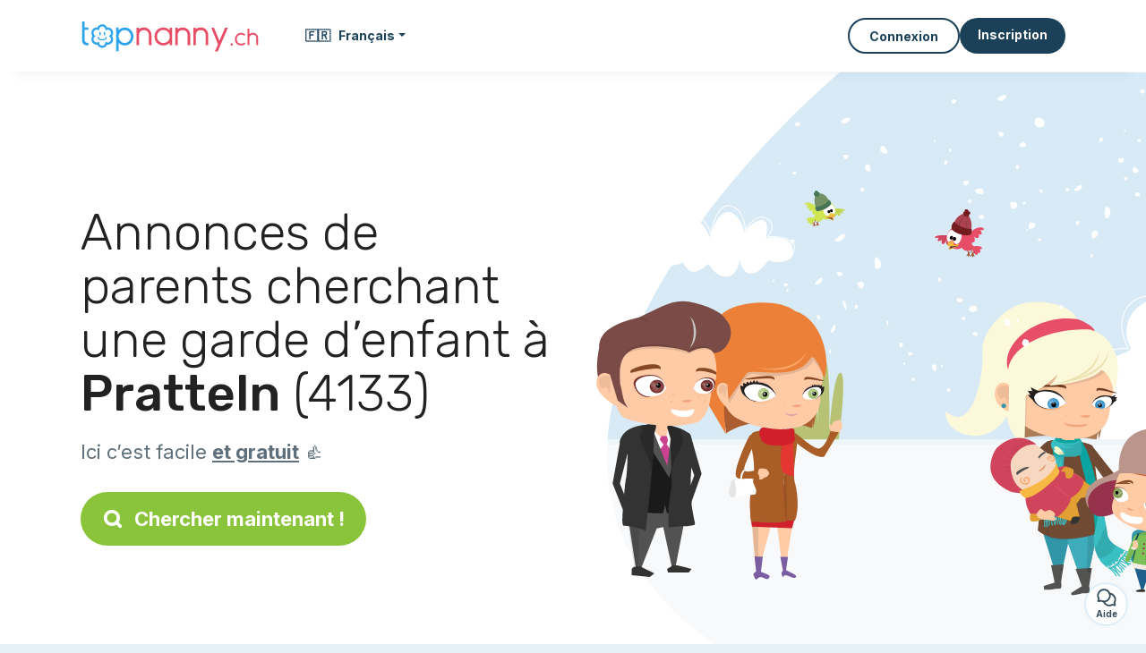

--- FILE ---
content_type: text/html; charset=utf-8
request_url: https://topnanny.ch/fr/offres/garde-enfant/pratteln-4133
body_size: 9342
content:
<!DOCTYPE html><html lang="fr_CH"><head><meta charset="utf-8" content="text/html" http-equiv="Content-Type" /><meta content="width=device-width, initial-scale=1.0, maximum-scale=1.0, minimal-ui" name="viewport" /><base href="https://topnanny.ch/" /><meta content="fr-ch" http-equiv="content-language" /><title>Parents et garde d’enfant à Pratteln - Topnanny.ch</title><meta content="Ces parents habitent à Pratteln (4133) ►►► ils cherchent une garde ou un baby-sitting pour leur enfant." name="description" /><meta content="pratteln, 4133, garde enfant, parent cherchent, parents, cherche nounou" name="keywords" /><link href="https://fonts.gstatic.com" rel="preconnect" /><link href="https://www.google.com" rel="preconnect" /><link href="https://jnn-pa.googleapis.com" rel="preconnect" /><link href="https://widget.getgist.com" rel="preconnect" /><link href="https://cdn.getgist.com" rel="preconnect" /><link href="https://gist-widget.b-cdn.net" rel="preconnect" /><link href="https://topnanny.ch/fr/offres/garde-enfant/pratteln-4133" rel="canonical" /><link href="https://topnanny.ch/fr/offres/garde-enfant/pratteln-4133" hreflang="fr-ch" rel="alternate" /><link href="https://topnanny.ch/de/jobs/kinderbetreuungs-jobs/pratteln-4133" hreflang="de-ch" rel="alternate" /><link href="https://topnanny.ch/it/offerte/famiglia-cerca-babysitting/pratteln-4133" hreflang="it-ch" rel="alternate" /><script>window.currentLocale = 'fr_CH';
window.userLogged = 'false' === 'true';
window.isNounouTop = false;
window.uppy_locale = "fr_FR";</script><script>// <!-- MANDATORY: BEGIN IAB STUB -->
!function(){var e=function(){var e,t="__tcfapiLocator",a=[],n=window;for(;n;){try{if(n.frames[t]){e=n;break}}catch(e){}if(n===window.top)break;n=n.parent}e||(!function e(){var a=n.document,r=!!n.frames[t];if(!r)if(a.body){var s=a.createElement("iframe");s.style.cssText="display:none",s.name=t,a.body.appendChild(s)}else setTimeout(e,5);return!r}(),n.__tcfapi=function(){for(var e,t=arguments.length,n=new Array(t),r=0;r<t;r++)n[r]=arguments[r];if(!n.length)return a;if("setGdprApplies"===n[0])n.length>3&&2===parseInt(n[1],10)&&"boolean"==typeof n[3]&&(e=n[3],"function"==typeof n[2]&&n[2]("set",!0));else if("ping"===n[0]){var s={gdprApplies:e,cmpLoaded:!1,cmpStatus:"stub"};"function"==typeof n[2]&&n[2](s)}else a.push(n)},n.addEventListener("message",(function(e){var t="string"==typeof e.data,a={};try{a=t?JSON.parse(e.data):e.data}catch(e){}var n=a.__tcfapiCall;n&&window.__tcfapi(n.command,n.version,(function(a,r){var s={__tcfapiReturn:{returnValue:a,success:r,callId:n.callId}};t&&(s=JSON.stringify(s)),e&&e.source&&e.source.postMessage&&e.source.postMessage(s,"*")}),n.parameter)}),!1))};"undefined"!=typeof module?module.exports=e:e()}();

// <!-- MANDATORY: END IAB STUB -->
// language problem should be fixed on 04/08/2025(bug on appconsent side, this date is the deploy date for the fix)
const configSFBXAppConsent = {
  appKey: "bfd2a088-b8dc-4efe-b00f-0028f680536c",
  language: "fr",
}</script><script src="https://cdn.appconsent.io/tcf2-clear/current/core.bundle.js" defer="defer" async="async"></script><script>window.dataLayer = window.dataLayer || [];
if (typeof gtag === 'function') {
  window.isGtagInitBeforeAppConsent = true
} else {
  function gtag() {
    dataLayer.push(arguments);
  }
}

(window.adsbygoogle = window.adsbygoogle || []).pauseAdRequests = 1;</script><script>// remove old cookie consent if exists
if (document.cookie.indexOf('_cookie_consent') !== -1) {
  document.cookie = '_cookie_consent=; expires=Thu, 01 Jan 1970 00:00:00 GMT; path=/; domain=' + window.location.hostname;
}</script><script>(
    function(w,d,s,l,i){
      w[l]=w[l]||[];
      w[l].push({'gtm.start': new Date().getTime(),event:'gtm.js'});
      var f=d.getElementsByTagName(s)[0], j= d.createElement(s), dl = l != 'dataLayer' ? '&l=' + l : '';
      j.async= true; j.src= 'https://www.googletagmanager.com/gtm.js?id='+i+dl;
      f.parentNode.insertBefore(j,f);
    }
)(window,document,'script','dataLayer','GTM-TFKCKD2T');</script><script>window.brandCountry = "CH"
window.brandName = "topnanny.ch"
window.locale = "fr_CH"</script><meta content="Parents et garde d’enfant à Pratteln - Topnanny.ch" property="og:title" /><meta content="article" property="og:type" /><meta content="https://topnanny.ch/fr/offres/garde-enfant/pratteln-4133" property="og:url" /><meta content="https://topnanny.ch/assets/marketplace/fbpost/fbpost-website-topnanny-winter-382cee22c52b5b3b17457f4140ca5c91d9af17d235dbefd43822da313ca26020.png" property="og:image" /><meta content="topnanny.ch" property="og:site_name" /><meta content="Ces parents habitent à Pratteln (4133) ►►► ils cherchent une garde ou un baby-sitting pour leur enfant." property="og:description" /><meta content="summary_large_image" name="twitter:card" /><meta content="@topnanny_1" name="twitter:site" /><meta content="Parents et garde d’enfant à Pratteln - Topnanny.ch" name="twitter:title" /><meta content="Ces parents habitent à Pratteln (4133) ►►► ils cherchent une garde ou un baby-sitting pour leur enfant." name="twitter:description" /><meta content="https://topnanny.ch/assets/marketplace/fbpost/fbpost-website-topnanny-winter-382cee22c52b5b3b17457f4140ca5c91d9af17d235dbefd43822da313ca26020.png" name="twitter:image:src" /><meta content="nositelinkssearchbox" name="google" /><meta content="#FFF" name="theme-color" /><meta content="yes" name="mobile-web-app-capable" /><meta content="Topnanny.ch" name="apple-mobile-web-app-title" /><meta content="yes" name="apple-mobile-web-app-capable" /><meta content="default" name="apple-mobile-web-app-status-bar-style" /><meta content="#2DA3ED" name="msapplication-navbutton-color" /><meta content="#2DA3ED" name="msapplication-TileColor" /><meta content="mstile-150x150.png" name="msapplication-TileImage" /><meta content="browserconfig.xml" name="msapplication-config" /><meta content="Topnanny.ch" name="application-name" /><meta content="Topnanny.ch vous facilite la vie !" name="msapplication-tooltip" /><meta content="/app" name="msapplication-starturl" /><meta content="no" name="msapplication-tap-highlight" /><meta content="yes" name="full-screen" /><meta content="application" name="browsermode" /><meta content="enable/disable" name="nightmode" /><meta content="fitscreen/standard" name="layoutmode" /><meta content="force" name="imagemode" /><meta content="portrait" name="screen-orientation" /><link href="/favicon-16x16.png" rel="icon" sizes="16x16" type="image/png" /><link href="/favicon-32x32.png" rel="icon" sizes="32x32" type="image/png" /><link href="/favicon-48x48.png" rel="icon" sizes="48x48" type="image/png" /><link href="/favicon-96x96.png" rel="icon" sizes="96x96" type="image/png" /><link color="#2DA3ED" href="/safari-pinned-tab.svg" rel="mask-icon" /><link href="/apple-touch-icon.png" rel="apple-touch-icon" sizes="180x180" /><link href="/icon-192x192.png" rel="icon" sizes="192x192" type="image/png" /><link href="/favicon.svg" rel="icon" type="image/svg+xml" /><link href="/favicon.ico" rel="icon" type="image/x-icon" /><link crossorigin="use-credentials" href="/fr/manifest.v3.json" rel="manifest" /><link as="style" href="https://fonts.googleapis.com/css2?family=Inter:wght@400;500;700&amp;&amp;family=Rubik:wght@300;500&amp;display=swap" onload="this.onload=null;this.rel=&#39;stylesheet&#39;" rel="preload" /><noscript><link href="https://fonts.googleapis.com/css2?family=Inter:wght@400;500;700&amp;&amp;family=Rubik:wght@300;500&amp;display=swap" rel="stylesheet" /></noscript><meta content="false" name="turbo-prefetch" /><script src="/packs/js/runtime-c9ebca1cc45708341ab3.js" data-turbo-track="reload"></script>
<script src="/packs/js/1230-88fc83d0b0678cd08ee2.js" data-turbo-track="reload"></script>
<script src="/packs/js/2232-d13202efbcb7ef6cb417.js" data-turbo-track="reload"></script>
<script src="/packs/js/3927-3ff83b3099d5e3288807.js" data-turbo-track="reload"></script>
<script src="/packs/js/2492-39b1f2791757c6401c63.js" data-turbo-track="reload"></script>
<script src="/packs/js/8972-675e927ca1f8cc3e9f1b.js" data-turbo-track="reload"></script>
<script src="/packs/js/3368-b8b127613b3bffbca0d1.js" data-turbo-track="reload"></script>
<script src="/packs/js/9009-895e64517d8efa055377.js" data-turbo-track="reload"></script>
<script src="/packs/js/5130-91161bfa7085e834340e.js" data-turbo-track="reload"></script>
<script src="/packs/js/application-6f3e8d57dcf8bd6708b1.js" data-turbo-track="reload"></script><link rel="stylesheet" href="/assets/application-bb5a34720f2d1b6716034f800ab599c04c79970a0269e991bed299e6e9ba0950.css" media="all" data-turbo-track="reload" defer="defer" /><script src="/assets/application-eab9672bf823728097cddeaceb4e0010718533326ec17730430630e8566e02f3.js" data-turbo-track="reload"></script><meta name="csrf-param" content="authenticity_token" />
<meta name="csrf-token" content="NPAR3MwcYG42rQdfs2xTsa7fCQVNPaLY0qJpnA9sPWJ3SxIUJAB8oTmOYWdUZjSjTSs1ka7buMR1oh2d3H0BlQ" /></head><body class="visitor marketplace-directory" itemscope="" itemtype="http://schema.org/SoftwareApplication"><meta content="Topnanny.ch" itemprop="name" /><meta content="https://topnanny.ch" itemprop="url" /><meta content="Web, Android, IOS" itemprop="operatingSystem" /><meta content="UtilitiesApplication" itemprop="applicationCategory" /><meta content="https://topnanny.ch/app/install" itemprop="installUrl" /><span itemprop="aggregateRating" itemscope="" itemtype="http://schema.org/AggregateRating"><meta content="5.0" itemprop="ratingValue" /><meta content="138" itemprop="ratingCount" /><meta content="5" itemprop="bestRating" /><meta content="1" itemprop="worstRating" /></span>  <!-- Google Tag Manager (noscript) -->
  <noscript>
    <iframe src="https://www.googletagmanager.com/ns.html?id=GTM-TFKCKD2T" height="0" width="0" style="display:none;visibility:hidden"></iframe>
  </noscript>
  <!-- End Google Tag Manager (noscript) -->
<style>:root {
    --universe-color: #EA93A3;
}</style><div class="page--visitor-menu" id="page"><main role="main"><noscript><div id="javascript-disabled"><p class="small">Javascript est désactivé sur votre ordinateur, Topnanny.ch ne fonctionnera pas correctement. Suivez les instructions ici pour corriger le problème :</p><p class="text-center small"><a class="btn btn--primary" target="_blank" href="http://www.enable-javascript.com/fr/">Guide pour activer Javascript</a></p><p class="small">Si vous n&#39;arrivez pas à régler le problème, envoyez nous un email à lily@topnanny.ch :)</p></div></noscript><div id="css-disabled"><p class="small">La configuration graphique du site ne s&#39;est pas correctement chargé sur votre appareil (problème CSS). Topnanny.ch ne fonctionnera pas correctement.</p><p class="small">Veuillez svp nous contacter par email lily@topnanny.ch ou &lt;a class=&quot;ask-support-action dotted&quot; href=&quot;#&quot;&gt;via le tchat du site&lt;/a&gt; pour nous signaler ce problème.</p></div><div class="visitor-top-menu"><div class="visitor-top-menu__content container-xl"><a data-turbo="false" class="logo" aria-label="Retour à la page d’accueil" href="/fr"><img alt="Logo Topnanny.ch original" src="/assets/brands/logos-original/topnanny.ch-4b2ab84fae95b88c7f53312e622b9e005ec68acfce03ffeac9666ff671799f7e.svg" /></a><div class="computer-only"><a class="dropdown-toggle btn btn--empty" data-bs-toggle="dropdown" data-aria-expanded="false" href="#"><span class="flag">🇫🇷</span>&nbsp;&nbsp; <span>Français</span></a><div class="dropdown-menu"><a class="dropdown-item" style="font-weight: bold;" data-turbo="false" href="/fr"><span class="flag">🇫🇷</span>&nbsp;&nbsp;Français</a><a class="dropdown-item" data-turbo="false" href="/de"><span class="flag">🇩🇪</span>&nbsp;&nbsp;Deutsch</a><a class="dropdown-item" data-turbo="false" href="/it"><span class="flag">🇮🇹</span>&nbsp;&nbsp;Italiano</a></div></div><a class="btn-menu display-content" data-title="" data-body="<div class=&quot;more-menu-popover mb-5&quot;><a class=&quot;item&quot; href=&quot;/accounts/sign_in&quot;><svg  class='icon icon_log_in icon--24 ' ><use href='/assets/icons/24/log_in-5ed914cf04962ace565b5feacb230039447ac763a26ed8bbb1413d895d735224.svg#icon_log_in'></svg><span>Connexion</span></a><a class=&quot;item pre-registration remote_modal_link&quot; data-turbo-frame=&quot;remote_modal&quot; data-turbo=&quot;true&quot; rel=&quot;nofollow&quot; href=&quot;/signup_flow&quot;><svg  class='icon icon_signpost icon--24 ' ><use href='/assets/icons/24/signpost-0d067be97f454577a0f0629f3415f311d429ae373d13ae9e7c5b671096459b98.svg#icon_signpost'></svg><span>Inscription gratuite</span></a></div><p class=&quot;text-center&quot;><img width=&quot;120&quot; src=&quot;/assets/illustrations/girl-success-3b5c1d891457cf1a639e8446f7193288c1810267406ee4126c24dcdcff962d51.svg&quot; /></p>" data-container="false" data-position-canvas="auto" data-position-popup="auto" data-mobile-display="popover" data-computer-display="popover" href="javascript:;"><svg  class='icon icon_menu icon--16 ' ><use href='/assets/icons/16/menu-ed0cad8a519aacef194bf3ee29ed0a85c795116953944e629c9af0c34a9a17d3.svg#icon_menu'></svg> Menu</a><a class="btn btn--secondary ms-auto" href="/accounts/sign_in">Connexion</a><a class="btn btn--primary pre-registration remote_modal_link" data-turbo-frame="remote_modal" data-turbo="true" rel="nofollow" href="/signup_flow?init_signup%5Baction%5D=city_or_department&amp;init_signup%5Bcategory%5D=child&amp;init_signup%5Bcontroller%5D=marketplace%2Fdirectory&amp;init_signup%5Bid%5D=pratteln-4133&amp;init_signup%5Broute_locale%5D=fr&amp;init_signup%5Bsub_category%5D=child_offer&amp;init_signup%5Buniverse%5D=child_marketplace">Inscription</a></div></div><script>document.addEventListener('click', function (event) {
  if (event.target.matches('.pre-registration')) {
    Tracking.trackGA('preRegistrationFormView', {'connectedUser': "false"});
  }
});</script><span itemprop="location" itemscope="" itemtype="http://schema.org/Place"><meta content="parents pratteln " itemprop="name" /><span itemprop="geo" itemscope="" itemtype="http://schema.org/GeoCoordinates"><meta content="47.5174" itemprop="latitude" /><meta content="7.6941" itemprop="longitude" /></span><span itemprop="address" itemscope="" itemtype="http://schema.org/PostalAddress"><meta content="CH" itemprop="addressCountry" /><meta content="Pratteln" itemprop="addressLocality" /><meta content="4133" itemprop="postalCode" /></span></span><div class="visitor-topsection homepage-marketplace__search" data-action="marketplace--search-category:transitionCategory@window-&gt;marketplace--category#updateCategory" data-controller="marketplace--category"><div class="visitor-topsection__container"><div class="visitor-topsection__background d-none d-lg-block" style="background-image: url(/assets/homepage/backgrounds/marketplace/child-winter-b1711826f75fad6931436c13f6510421d59dfbd3c4be2a5e5ebe6f5847cb40bc.svg)"></div><div class="visitor-topsection__background d-lg-none" style="background-image: url(/assets/homepage/backgrounds/marketplace/child-winter-mob-2f449d558d675016a0f051fa5e5559abb1bbfc63649be3bbb1000044b5f123aa.svg)"><div class="visitor-topsection__background-effect"></div></div><div class="container-xl visitor-topsection__content"><div class="row"><div class="col-12 col-lg-6"><div class="visitor-topsection__categories"><h1 class="visitor-topsection__title">Annonces de parents cherchant une garde d’enfant à <span>Pratteln</span> (4133)</h1><div class="visitor-topsection__promess">Ici c’est facile <span>et gratuit</span>&nbsp;👍</div><a id="main-cta" class="btn btn--primary btn--validation btn--huge btn--left-icon remote_modal_link" data-turbo-frame="remote_modal" data-turbo="true" data-turbo-disable-with="<span class='spinner-border spinner-border-sm' role='status'></span>&nbsp;&nbsp;En cours…" rel="nofollow" href="/signup_flow?universe_choice=child_marketplace"><svg  class='icon icon_search icon--12 ' ><use href='/assets/icons/12/search-7630cb76abbf9de71892bb73fe015e7e86d6c693bc50f0b8ca8fd500b53ee6ea.svg#icon_search'></svg> Chercher maintenant !</a></div></div></div></div></div></div><div class="visitor-marketplace-advantage"><div class="container-xl"><div class="row d-flex justify-content-center mobile-none"><div class="col-lg-3 col-md-4 d-flex justify-content-center flex-column gap-3 align-items-center"><img loading="defer" alt="illustation Efficace" src="/assets/homepage/illustration-marketplace-top-ae2f31c49a5cadaf71e041f9a8e88451df44d61e6e5669c183f93b8d033712ec.svg" /><h2 class="m-0 text-center">Efficace</h2><div class="text-center">Tous les jours, des milliers de nouvelles annonces.</div></div><div class="col-lg-3 col-md-4 d-flex justify-content-center flex-column gap-3 align-items-center"><img loading="defer" alt="illustation En confiance" src="/assets/homepage/illustration-marketplace-trust-43b1499e9704baa46c94d9a97e4f10dfbd8ea9cfe6f20039de14d9181012804f.svg" /><h2 class="m-0 text-center">En confiance</h2><div class="text-center">Profils complets, vérifications, avis : recrutez sereinement.</div></div><div class="col-lg-3 col-md-4 d-flex justify-content-center flex-column gap-3 align-items-center"><img loading="defer" alt="illustation ...et c’est gratuit !" src="/assets/homepage/illustration-marketplace-free-1ca918face17b147b47ae3a35169a0162a82342055ad44e3d5db3b6a4896ba31.svg" /><h2 class="m-0 text-center">...et c’est gratuit !</h2><div class="text-center">Se contacter et se rencontrer gratuitement ? Ici c’est possible :-)</div></div></div><div class="mobile-only visitor-marketplace-advantage__mobile-container"><div class="segment not-full-width"><div class="visitor-marketplace-advantage__mobile"><img loading="defer" alt="illustation Efficace" src="/assets/homepage/illustration-marketplace-free-1ca918face17b147b47ae3a35169a0162a82342055ad44e3d5db3b6a4896ba31.svg" /><h2 class="m-0">Gratuit !</h2><div class="text-center">Se contacter et se rencontrer gratuitement ? Ici c’est possible :-)</div></div></div><div class="segment not-full-width"><div class="visitor-marketplace-advantage__mobile"><img loading="defer" alt="illustation En confiance" src="/assets/homepage/illustration-marketplace-top-ae2f31c49a5cadaf71e041f9a8e88451df44d61e6e5669c183f93b8d033712ec.svg" /><h2 class="m-0">Efficace</h2><div class="text-center">Tous les jours, des milliers de nouvelles annonces.</div></div></div><div class="segment not-full-width"><div class="visitor-marketplace-advantage__mobile"><img loading="defer" alt="illustation ...et c’est gratuit !" src="/assets/homepage/illustration-marketplace-trust-43b1499e9704baa46c94d9a97e4f10dfbd8ea9cfe6f20039de14d9181012804f.svg" /><h2 class="m-0">En confiance</h2><div class="text-center">Profils complets, vérifications, avis : recrutez sereinement.</div></div></div></div></div></div><div class="container mt-5 pt-5"><div class="row"><div class="col"><div class="breadcrumb" itemscope="" itemtype="https://schema.org/BreadcrumbList"><div itemprop="itemListElement" itemscope="" itemtype="https://schema.org/ListItem"><meta content="1" itemprop="position" /><a itemprop="item" href="/offres/garde-enfant"><span itemprop="name">Parents</span></a></div> › <div itemprop="itemListElement" itemscope="" itemtype="https://schema.org/ListItem"><meta content="2" itemprop="position" /><a itemprop="item" href="/offres/garde-enfant/bezirk-liestal"><span itemprop="name">Bezirk Liestal</span></a></div> › <div itemprop="itemListElement" itemscope="" itemtype="https://schema.org/ListItem"><meta content="3" itemprop="position" /><span itemprop="name">Pratteln</span></div></div></div></div><div class="row"><div class="col-md-8 order-md-2"><div class="directory__list"><article class="directory__item"><figure class="avatar"><img class="thumb-image account-image account-6383769" loading="lazy" alt="avatar thumb" onerror="this.onerror=null;this.src=&#39;/assets/avatars/default-avatar-woman-bb921ef1295418c614df7a5d5b33abe372a434dfe4dc770fbead5f36e3639c26.svg&#39;;" src="/assets/avatars/default-avatar-woman-bb921ef1295418c614df7a5d5b33abe372a434dfe4dc770fbead5f36e3639c26.svg" /></figure><main><header><h2><span class="link obf-link" data-controller="clickable" data-tracking-event-name-value="offerListSeoClick" data-action="click-&gt;clickable#navigate" data-url="https://topnanny.ch/suche-eine-halbtagsbetreuung-pratteln-4133-80953" data-target="_blank" data-turbo-frame="_top" data-turbo-method="get" style="cursor: pointer;">Sonia, cherche une garde temps partiel à Pratteln 4133</span></h2></header><p><span class="font--light">le 18/08/24 :</span> Wir suchen eine Nanny welche unsere 3 lebhafte Kinder nach der Schule betreut.
Dies beinhaltet das Zvieri, Hilfe bei Hausaufgaben, Begleitung bei Sportaktivitäten (gelegentlich),
Kochen des Abendessens.
</p></main></article><article class="directory__item"><figure class="avatar"><img class="thumb-image account-image account-3042786" loading="lazy" alt="avatar thumb" onerror="this.onerror=null;this.src=&#39;/assets/avatars/default-avatar-woman-bb921ef1295418c614df7a5d5b33abe372a434dfe4dc770fbead5f36e3639c26.svg&#39;;" src="/assets/avatars/default-avatar-woman-bb921ef1295418c614df7a5d5b33abe372a434dfe4dc770fbead5f36e3639c26.svg" /></figure><main><header><h2><span class="link obf-link" data-controller="clickable" data-tracking-event-name-value="offerListSeoClick" data-action="click-&gt;clickable#navigate" data-url="https://topnanny.ch/sucht-eine-kinderbetreuung-4133-pratteln" data-target="_blank" data-turbo-frame="_top" data-turbo-method="get" style="cursor: pointer;">Berivan, cherche une maman de jour - 4133 Pratteln</span></h2></header><p><span class="font--light">le 24/04/20 :</span> Ich benötige ab Juni 2020 eine Betreuerin jeweils Dienstag und Mittwoch (ganztags). Meine Tochter ist 3.5 Monate</p></main></article><article class="directory__item"><figure class="avatar"><img class="thumb-image account-image account-3018727" loading="lazy" alt="avatar thumb" onerror="this.onerror=null;this.src=&#39;/assets/avatars/default-avatar-woman-bb921ef1295418c614df7a5d5b33abe372a434dfe4dc770fbead5f36e3639c26.svg&#39;;" src="/assets/avatars/default-avatar-woman-bb921ef1295418c614df7a5d5b33abe372a434dfe4dc770fbead5f36e3639c26.svg" /></figure><main><header><h2><span class="link obf-link" data-controller="clickable" data-tracking-event-name-value="offerListSeoClick" data-action="click-&gt;clickable#navigate" data-url="https://topnanny.ch/sucht-einen-babysitter-4133-pratteln-3" data-target="_blank" data-turbo-frame="_top" data-turbo-method="get" style="cursor: pointer;">Sabrina, cherche une baby sitter - 4133 Pratteln</span></h2></header><p><span class="font--light">le 15/03/20 :</span> ab und zu</p></main></article><article class="directory__item"><figure class="avatar"><img class="thumb-image account-image account-2895854" loading="lazy" alt="avatar thumb" onerror="this.onerror=null;this.src=&#39;/assets/avatars/default-avatar-woman-bb921ef1295418c614df7a5d5b33abe372a434dfe4dc770fbead5f36e3639c26.svg&#39;;" src="/assets/avatars/default-avatar-woman-bb921ef1295418c614df7a5d5b33abe372a434dfe4dc770fbead5f36e3639c26.svg" /></figure><main><header><h2><span class="link obf-link" data-controller="clickable" data-tracking-event-name-value="offerListSeoClick" data-action="click-&gt;clickable#navigate" data-url="https://topnanny.ch/bietet-kinderbetreuung-an-4133-pratteln" data-target="_blank" data-turbo-frame="_top" data-turbo-method="get" style="cursor: pointer;">Martina, propose une garde d’enfant - 4133 Pratteln</span></h2></header><p><span class="font--light">le 16/01/20 :</span> Wir suchen für unsere 4 jährigen Zwillinge eine Nanny für zwei Tage pro Woche (Mittwoch und Freitag). Wir wünschen uns eine liebevolle, kinderliebende, herzliche Person die unsere Kinder an den zwei Tagen von ca. 10.00 Uhr bis 18.00 Uhr bei uns zu Hause betreut. Schön wäre es, wenn sie auch kleinere Hausarbeiten übernehmen könnten. Wichtig ist uns eine stabile, längerfristige Betreuung. </p></main></article><article class="directory__item"><figure class="avatar"><img class="thumb-image account-image account-2873532" loading="lazy" alt="avatar thumb" onerror="this.onerror=null;this.src=&#39;/assets/avatars/default-avatar-woman-bb921ef1295418c614df7a5d5b33abe372a434dfe4dc770fbead5f36e3639c26.svg&#39;;" src="/assets/avatars/default-avatar-woman-bb921ef1295418c614df7a5d5b33abe372a434dfe4dc770fbead5f36e3639c26.svg" /></figure><main><header><h2><span class="link obf-link" data-controller="clickable" data-tracking-event-name-value="offerListSeoClick" data-action="click-&gt;clickable#navigate" data-url="https://topnanny.ch/sucht-eine-nanny-4133-pratteln" data-target="_blank" data-turbo-frame="_top" data-turbo-method="get" style="cursor: pointer;">Tanja E Luis, cherche une maman de jour - 4133 Pratteln</span></h2></header><p><span class="font--light">le 08/01/20 :</span> tages Mutter</p></main></article></div><div class="d-flex justify-content-center"></div></div><div class="col-md-4 order-md-1"><div class="directory__side-column"><h2 class="mt-4">Bezirk Liestal, les principales villes</h2><div class="d-flex flex-column gap-1"><h3 class="font--small"><a href="https://topnanny.ch/fr/offres/garde-enfant/liestal-4410">Parents Liestal</a></h3><h3 class="font--small"><a href="https://topnanny.ch/fr/offres/garde-enfant/frenkendorf-4402">Parents Frenkendorf</a></h3><h3 class="font--small"><a href="https://topnanny.ch/fr/offres/garde-enfant/lausen-4415">Parents Lausen</a></h3><h3 class="font--small"><a href="https://topnanny.ch/fr/offres/garde-enfant/bubendorf-4416">Parents Bubendorf</a></h3><h3 class="font--small"><a href="https://topnanny.ch/fr/offres/garde-enfant/fullinsdorf-4414">Parents Füllinsdorf</a></h3></div><div class="mt-3 mb-3"></div><h2 class="mt-4">Autres annonces</h2><div class="d-flex flex-column gap-1"><h3 class="font--small"><a href="https://topnanny.ch/fr/services/nounou-a-domicile/pratteln-4133">Nounou Pratteln</a></h3><h3 class="font--small"><a href="https://topnanny.ch/fr/services/maman-de-jour/pratteln-4133">Maman de jour Pratteln</a></h3><h3 class="font--small"><a href="https://topnanny.ch/fr/services/baby-sitter/pratteln-4133">Babysitter Pratteln</a></h3><h3 class="font--small"><a href="https://topnanny.ch/fr/offres/garde-enfant/pratteln-4133">Parents Pratteln</a></h3><h3 class="font--small"><a href="https://topnanny.ch/fr/offres/garde-partagee/pratteln-4133">Garde partagée Pratteln</a></h3></div><h2 class="mt-4">Autour de Pratteln</h2><div class="d-flex flex-column gap-1"><h3 class="font--small"><a href="https://topnanny.ch/fr/offres/garde-enfant/augstbl-4302">Parents AugstBL</a></h3><h3 class="font--small"><a href="https://topnanny.ch/fr/offres/garde-enfant/giebenach-4304">Parents Giebenach</a></h3><h3 class="font--small"><a href="https://topnanny.ch/fr/offres/garde-enfant/muttenz-4132">Parents Muttenz</a></h3><h3 class="font--small"><a href="https://topnanny.ch/fr/offres/garde-enfant/kaiseraugst-4303">Parents Kaiseraugst</a></h3><h3 class="font--small"><a href="https://topnanny.ch/fr/offres/garde-enfant/gempen-4145">Parents Gempen</a></h3></div><div class="mt-3 mb-3"></div></div></div></div></div><script>Tracking.trackGA(
    'landingCityView',
    {
      'pageType': 'landing_city',
      'category': "child",
      'subcategory': "child_offer",
      'connectedUser': "false",
    }
);</script><footer><div class="footer__top"><svg preserveAspectRatio="none" role="img" viewBox="0 0 1200 40"><path d="M 1200 0 C 600 0 600 40 0 40 L 1200 40"></path></svg></div><div class="footer__content"><div class="container-xl align-items-center"><div class="logo-content"><a href="/"><img alt="Logo Topnanny.ch original" src="/assets/brands/logos-original/topnanny.ch-4b2ab84fae95b88c7f53312e622b9e005ec68acfce03ffeac9666ff671799f7e.svg" /></a></div><div class="links"><div class="item"><span class="link obf-link" data-url="/fr/terms-of-use" data-controller="clickable" data-action="click-&gt;clickable#navigate" data-turbo-frame="_top" data-turbo-method="get" style="cursor: pointer;">CGV</span></div><div class="item"><span class="link obf-link" data-url="/fr/privacy-policy" data-controller="clickable" data-action="click-&gt;clickable#navigate" data-turbo-frame="_top" data-turbo-method="get" style="cursor: pointer;">Protection de vos données</span></div><div class="item"><span class="link obf-link" data-url="/fr/legal-information" data-controller="clickable" data-action="click-&gt;clickable#navigate" data-turbo-frame="_top" data-turbo-method="get" style="cursor: pointer;">Mentions légales</span></div><div class="item"><span class="link obf-link" data-controller="cookie-management">Gestion des cookies</span></div></div><div id="rating"><a class="main-link" aria-label="avis" href="https://topnanny.ch/avis"></a><div class="content"><div class="notes"><svg  class='icon icon_star icon--16 ' ><use href='/assets/icons/16/star-e8f25c9d7974f62b9a930ddc8db5f4e4b41a5e13714d13a1fdc1ebf2d6174c5a.svg#icon_star'></svg><span class="average">5,0/5</span><span class="reviews-counter"> 138 <span>avis</span></span></div></div></div></div></div><div class="footer__copyright"><span class="footer__copyright-text">© Topnanny.ch 2024/2029. Tous droits réservés</span></div></footer></main></div><div class="ask-support-action bubble-fixed" id="support-launcher"><svg  class='icon icon_chat_outline icon--24 ' ><use href='/assets/icons/24/chat_outline-dbc3244367324a0663cd91f336ceee20b9c5bd797ceb8d45823a692545ba5cb1.svg#icon_chat_outline'></svg><div class="bubble-fixed__title">Aide</div><div class="gist-unread-indicator bubble-fixed__badge"><span class="counter"></span></div></div><div aria-labelledby="modal_support_action_label" class="modal  fade" data-action="turbo:before-render@document->modal#hideBeforeRender" data-controller="modal" data-modal-close-other-modals-value="0" data-modal-on-close-value="" data-modal-show-on-display-value="0" id="modal_support_action" tabindex="-1"><div class="modal-dialog modal-fullscreen-md-down"><div class="modal-content modal__content "><div class="modal-header modal__header"><div class="modal-title" id="modal_support_action_label">Besoin d'aide ?</div><div aria-label="Close" class="modal__close" data-bs-dismiss="modal" type="button"><svg  class='icon icon_close icon--16 ' ><use href='/assets/icons/12/close-cd24ebf8836814003893ed26dd44115c3bcd880494159342ebbf38e95c6c1560.svg#icon_close'></svg></div></div><div class="modal-body remote_modal_body" id="modal_support_action_body"><div class="container-lg"><h4>Contacter le support</h4><p>Vous pouvez nous contacter en nous envoyant un mail à l'adresse <b>lily@topnanny.ch</b>📨</p><p class="text-center mt-5"><a class="btn btn--primary btn--left-icon" target="_blank" href="mailto:lily@topnanny.ch"><svg  class='icon icon_email icon--12 ' ><use href='/assets/icons/12/email-72d84f1585bf26d46cec00f0dad761c8ea7e86c80b71cede1fa13f6e717df4bc.svg#icon_email'></svg>lily@topnanny.ch</a></p></div></div><div aria-label="Close" class="modal__actions-close" data-bs-dismiss="modal"><span>Fermer</span></div></div></div></div><div aria-labelledby="" class="offcanvas offcanvas-bottom" id="display-content-offcanvas-bottom" tabindex="-1"><div class="offcanvas-header"><div class="offcanvas__slider"><span class="slider-btn"></span></div><div class="offcanvas-title"></div></div><div class="offcanvas-body small"></div></div><div aria-labelledby="" class="offcanvas offcanvas-end" id="display-content-offcanvas-end" tabindex="-1"><div class="offcanvas-header"><svg  class='icon icon_close icon--12 offcanvas-close' ><use href='/assets/icons/12/close-cd24ebf8836814003893ed26dd44115c3bcd880494159342ebbf38e95c6c1560.svg#icon_close'></svg><div class="offcanvas-title"></div></div><div class="offcanvas-body small"></div></div><div id="modal-list"><turbo-frame id="remote_modal" target="_top"></turbo-frame><turbo-frame id="remote_modal_2" target="_top"></turbo-frame></div></body></html>

--- FILE ---
content_type: image/svg+xml
request_url: https://topnanny.ch/assets/homepage/backgrounds/marketplace/child-winter-mob-2f449d558d675016a0f051fa5e5559abb1bbfc63649be3bbb1000044b5f123aa.svg
body_size: 22210
content:
<svg xmlns="http://www.w3.org/2000/svg" xmlns:xlink="http://www.w3.org/1999/xlink" id="svg325" width="1607" height="293" fill="none" version="1.1">
  <defs>
    <path id="p54" d="M769.86 140.05c3.06 3.97 12.93 1.36 11.13-4.18-1.29-3.15-10-.63-11.13 4.18z" class="B"/>
    <path id="p63" d="M778.28 138.25a1.2 1.2 0 1 0-1.04 1.34 1.19 1.19 0 0 0 1.04-1.34z" class="D"/>
    <path id="p64" d="M777.4 138.06a.64.64 0 0 0-.7-.56.65.65 0 0 0-.57.72c.04.35.36.6.72.55.35-.04.6-.36.55-.7z" class="B J"/>
    <path id="p71" d="M739.03 163.25c-2.43 3.53-9.9 20.12-8.18 24.11 1.72 4 15.56.74 18.51-.16l-.75-5.2c-2.6.7-12.62 4.2-13.6 1.46-1-2.75 6.1-15.16 7.68-17.96.63-3.68-2.65-4.9-3.66-2.25z"/>
  </defs>
  <style id="style1">
    .B{fill:#fff}.C{opacity:.102}.D{fill:#000}.E{opacity:.2}.F{fill:#ffcba6}.G{fill:#ffcba5}.H{opacity:.1}.I{stroke-miterlimit:10}.J{opacity:.6}.K{opacity:.502}.L{fill:#e29f33}.M{stroke:#fff}.N{fill:#e0ae8e}.O{fill:#f5d8e6}.P{fill:#864827}.Q{fill:#ffbf93}.R{fill:#7a3331}.S{fill:#714a34}.T{fill:#d0455c}.U{fill:#d0202c}.V{fill:#f2a37d}.W{fill:#333332}.X{fill:#38bfc3}.Y{fill:#ddad8c}.Z{fill:#97324c}.a{fill:#7cc157}.b{fill:#f6ece3}.c{fill:#864927}.d{fill:#f7b844}
  </style>
  <defs id="defs2">
    <clipPath id="clip-1">
      <path id="p1" d="M0 0h18.4v22.64H0Z" class="B" transform="rotate(-5.47 1497.1 -2437.42) skewX(.01)"/>
    </clipPath>
    <clipPath id="T">
      <path id="p2" d="M0 0h23v28.96H0Z" class="B" transform="translate(391 151.74)"/>
    </clipPath>
    <linearGradient id="B" gradientUnits="userSpaceOnUse"/>
  </defs>
  <g id="g314" clip-path="url(#Q)" transform="translate(18.5 -12.21)">
    <g id="g332">
      <path id="p3" d="m703.57 96.26-4.03 2.16-3.78.97 3.91-.28 4.5 1.65-3.99-2.32z" class="D H" display="inline"/>
      <path id="p4" fill="#d7eaf6" d="M1607 0H0v177h1607z" display="inline"/>
      <path id="p5" d="M618 67c-4-4 4-7 9-1 0-11 6-10 10-1 0-5 9-3 7 1 6 0 11 9 0 9-4 4-8 2-9-3 0 9-7 3-9 1-2 4-4 1-6-1-6 2-11 2-2-5z" class="B"/>
      <path id="p6" d="M1020 182c-52 2-104 3-157 5-1-19-1-39-2-58 0-8 8-15 16-15 4-1-3-9-1-13 1-8 10-11 18-10 5 0 12 3 14 4-3-8-1-19 8-21 5-2 15 2 16 3-8-6-13-17-7-26 4-7 12-13 20-9 5 1 10 10 12 1 3-6 11-11 18-9 6 0 11 8 12 11 6-9 18-12 27-7h3" class="I M"/>
      <path id="p7" fill-rule="evenodd" d="M1110 184c-81 0-163 1-244 5 0-20-2-40-2-60-1-11 15-12 17-15-16-27 6-23 26-20 1-16 7-20 22-18-6-12-9-37 26-29-2-16 22-27 34-4 4-26 22-15 31 2 14-4 51 3 29 29 20-6 27-5 22 17 20-9 39 11 29 24 11-2 29 42 13 56" class="B"/>
      <path id="p8" fill="#eff6f9" d="M1607 173H0v7h1607z" display="inline"/>
      <path id="p9" fill="#f8f9fb" d="M1607 176H0v117h1607z" display="inline"/>
      <path id="p11" d="M815 69c-4 1-9 3-13 2-3-1-1-5 0-6 3-3 7-4 11-3-2-2-3-5-2-8 3-3 8-3 11 1 1 1 3 5 3 5 1-4 2-9 6-11 3-1 6 1 7 3s1 5 2 6c2-2 5-5 8-5 3 1 4 4 2 6-1 1-1 2 1 2 3 0 7 0 9 3s-1 6-4 7c-2 2-6 0-7 1-2 2-5 3-8 2-2-1-3-4-3-7 0 3-1 7-4 8-4 1-7-2-8-5s-3 2-5 2c-2 2-6 0-6-3Z" class="B"/>
      <path id="p12" d="M814 66c-28 6-16-10-2-8-2-2-3-5-2-8 6-7 11 2 14 6 4-17 14-11 15-2 2-5 13-8 11 0 0 1-3 4 0 3 14 0 12 8 6 10-2 2-5-1-7 1s-5 3-8 2c-2-1-3-4-3-7 0 3-1 7-4 8-4 1-7-2-8-5s-2 1-4 2c-2 2-5 1-6-1-2 0-2 0-2-1z" class="I M"/>
    </g>
    <mask id="C" width="20" height="12" x="735" y="132" maskUnits="userSpaceOnUse">
      <path id="p43" d="M754.49 139.47c-4.16-8.24-18.4-8.4-18.8-2.7 1.5 7.6 12.58 7.97 18.8 2.7z" class="B"/>
    </mask>
    <mask id="D" width="13" height="8" x="769" y="134" maskUnits="userSpaceOnUse">
      <use xlink:href="#p54" class="B"/>
    </mask>
    <mask id="E" width="13" height="8" x="769" y="134" maskUnits="userSpaceOnUse">
      <use xlink:href="#p54" id="p56" class="B"/>
    </mask>
    <mask id="F" width="13" height="8" x="769" y="134" maskUnits="userSpaceOnUse">
      <use xlink:href="#p54" id="p58" class="B"/>
    </mask>
    <mask id="G" width="13" height="8" x="769" y="134" maskUnits="userSpaceOnUse">
      <use xlink:href="#p54" id="p60" class="B"/>
    </mask>
    <mask id="H" width="13" height="8" x="769" y="134" maskUnits="userSpaceOnUse">
      <use xlink:href="#p54" id="p62" class="B"/>
    </mask>
    <g id="g327" display="inline">
      <path id="p14" d="m766 203-6 40h-1l-4-31h-2l-9 32h-1c0-3-4-34-3-41z" class="F" display="inline"/>
      <path id="p15" d="M744 212.6v29.1l-1 3.4c-1-4.8-2-25.1-3-33.2z" class="C D" display="inline"/>
      <path id="p16" d="M765 191c2 9 1 22-1 26-8 0-16-1-24-1-1-6-1-16 0-22" class="U" display="inline"/>
      <path id="p17" d="m761.9 160.67-5.18 14.8-.37 7.1-.64.04.05-6.92-8.37-15.62c.7-.77 9.07-1.81 14.5.6z" class="B" display="inline"/>
      <path id="p18" d="m760.51 161.6-3.53 4.63-.94 5.57-1.02-5.74-5.45-4.77 3.41-.57.68-4.1 4.17.06.26 4.12z" class="F" display="inline"/>
      <path id="p19" fill="#7b5ea2" d="M745.62 243.5c.83.44 4.23 1.5 4.85 2.22.61.71-.3 1.93-1.16 2.06-.85.14-2.85-1.27-3.94-1.24-1.1.4-2.04 1.48-2.65 1.46-.6-.02-.75-1.04-1-1.58-.26-.54-.7-1.16-.5-1.65a1.9 1.9 0 0 1 1.62-1.27l-1.02-9.12 4.85.15zm14.8-1.03c.61.44 4.75 2.27 5.52 3.04.77.77.5 1.57-.92 1.56-.97-.01-3.8-1.51-4.88-1.6-1.08-.1-1.23 1.24-1.62 1.05-.39-.18-.8-1.52-.72-2.2.8-.67.35-1.23.8-1.54l-1.54-8.06h4.47z" display="inline"/>
      <path id="p20" d="M749.08 187.5c.19-.95-.31-2.21-1.26-3.3-.02-1.1-.04-2.81.53-3.07.58-.25 3.07-.67 4.11-.24.44.1 1.15.92 1.86 1.86.15.55-.32 1.62-.93 2.4-.34.6-.74.3-1.26.67-.52.37-1.23 1.33-1.86 1.56z" class="F" display="inline"/>
      <path id="p21" fill="#ab5c31" d="M776 159v-5l1 5 4-24-60 3 4 24c18-13 34-3 51-3z" display="inline"/>
      <g id="g23" class="F" display="inline">
        <path id="p22" d="M780.7 139.4c.9 8.7-3.1 14.5-11.6 18.3-17.1 4.5-32.1-1.5-38.3-5.3-9.6-6.8-10.9-24.6-6.8-37.3 14.4-4.5 24.1-12.6 43.2-13.6 9.3 4.1 13.1 13.1 14.8 22.2 1.1 6.2-1 10.8-1.4 15.7z"/>
        <path id="p23" d="M769.3 145c-1.1-1.3-1.6-5.1-2.2-4-.6 1.9-5 2.3-3.4 4.4z"/>
      </g>
      <path id="p24" d="M774.8 142.25a.12.12 0 0 0-.13-.12.13.13 0 0 0-.12.13c0 .07.06.13.13.12.07 0 .13-.06.12-.13zm-1.15 1.38a.3.3 0 1 0 0-.59.3.3 0 0 0 0 .59zm4.04 1.72a.3.3 0 0 0-.3-.28.3.3 0 0 0-.28.3c0 .17.14.29.3.28a.29.29 0 0 0 .28-.3zm-3.42.71c.1 0 .16-.1.16-.2s-.09-.18-.18-.18-.16.1-.16.2.09.18.18.18zm-14.77-1.25c.07.03.14 0 .16-.07a.13.13 0 0 0-.07-.16.13.13 0 0 0-.16.07c-.02.07 0 .14.07.16zm-.55-1.14a.3.3 0 1 0 0-.58.3.3 0 1 0 0 .59zm-3.26 2.7a.3.3 0 1 0 0-.6.3.3 0 0 0 0 .6zm.61-3.47c-.03.09.03.19.12.22.1.04.2 0 .24-.1.03-.08-.02-.18-.12-.21-.1-.04-.2 0-.24.1z" class="N" display="inline"/>
      <path id="p25" d="M754.2 138.86c.18-.08.63.6.53.84-.1.24-1.04.7-1.13.57.47-.47.5-.84.6-1.41z" class="O" display="inline"/>
      <path id="p26" d="M745.55 142.75c1.15-.05 2.04-1 1.99-2.14a2.06 2.06 0 0 0-2.16-1.96c-1.15.05-2.04 1-1.99 2.14a2.06 2.06 0 0 0 2.16 1.96z" class="B C" display="inline"/>
      <path id="p27" d="M769.4 145.13c.65.16-1.15 1.23-2.11 1.27-.96.04-3.66-.37-3.65-1.02 2.18-.37 5.61-.7 5.76-.25z" class="V" display="inline"/>
      <path id="p28" d="M753.47 130.28c-2.66-2.1-13.6.43-17.77-.52 1.91-.26 19.77-4.18 17.76.52z" class="P" display="inline"/>
      <path id="p29" d="M753.59 140.61c-4.8 5.08-11.6 3.75-14 2.28 2.78.5 8.75 1.07 14-2.28z" class="Q" display="inline"/>
      <path id="p30" d="M770.57 137.87c-.14-.06-.4.6-.32.81.1.21.8.57.86.44-.37-.4-.42-.74-.54-1.25z" class="O" display="inline"/>
      <path id="p31" d="M764.4 144.97c.38-.02.67-.23.66-.47-.02-.24-.32-.42-.7-.4-.36 0-.65.22-.64.46 0 .24.32.43.69.41z" class="B E" display="inline"/>
      <path id="p32" d="M771.41 130.56c1.5-1.92 9.29 1 11.97.27-1.33-.34-14.01-4.92-11.97-.27z" class="P" display="inline"/>
      <path id="p33" fill="#e3a7a5" d="M767.92 150c-3.33 1.1-6.67.33-8.44-.33a5.77 5.77 0 0 0 8.44.34z" display="inline"/>
      <path id="p34" d="M780.6 140.27c-4.14 1.49-6.33.69-9-.31.66 1.31 5.44 3.2 9 .31z" class="Q" display="inline"/>
      <path id="p35" d="M782 128c-2-4-3-6-6-10 2 2-11 13-36 8-4-1-13 18-13 18l-2-3 6-12 21-13 25-2 6 10z" class="C D" display="inline"/>
      <path id="p36" fill="#ed8039" d="M737.6 126.3c6.2-2.8 28.8 5.2 37.6-8.6 2.3-3.6 7.7 8.9 7.9 12 4.4-10.8-1.1-34.8-16.9-39.8-9.3-7.9-36.9-5.8-44.1 2.9-10.5 21.9-11 39.7-7.4 51.9l10.6 18.4s-1.6-13.4-.9-17.1" display="inline"/>
      <path id="p37" fill="#fca565" d="M743 123c10 2 25 2 30-10-5 11-20 11-30 10z" display="inline"/>
      <path id="p38" fill="#e3a7a5" d="M754.23 138.59c-2.62-3.73-7.57-6-12.6-7.24.28-.5 9.26-1.05 12.6 7.24zm16.28-1c1.82-3.04 5.14-5.49 8.72-4.1-3.33.12-6.88 1.56-8.72 4.1z" display="inline"/>
      <g id="g41" fill="#231f20" display="inline">
        <path id="p39" d="m737.3 131.3-.1 1.4-1.8-.8c-.1 1.3-.1 1.6 0 2.2l-1.8-.6c0 2.2.8 4.8 2.2 5.5-3.2-2.8 9.6-3.3 1.5-7.7z"/>
        <path id="p40" d="M739 134.9c-1.1-2.1.2-3.5.6-4 .4.5.6.9 1 1.1l1-1.7c.2.8.6 1.3 1.1 1.8l.7-1.6c.1.7 1.6 1.8.9 3.2-2-.2-3.2-.1-5.2 1.2z"/>
        <path id="p41" d="M743.03 142.91c-3.13.67-13.33-5.8-6.12-9.9 0 0 12.9-5.39 17.6 6.46z"/>
      </g>
      <path id="p42" d="M754.5 139.47c-4.16-8.24-18.4-8.4-18.8-2.69 1.51 7.6 12.59 7.96 18.8 2.69z" class="B"/>
      <g id="g49" mask="url(#C)">
        <path id="p44" fill="#a7c378" d="M747.21 141.89a3.38 3.38 0 1 0 0-6.77 3.38 3.38 0 0 0 0 6.77z"/>
        <path id="p45" d="M749.73 138.23a2.65 2.65 0 0 0-2.67-2.64 2.65 2.65 0 0 0-2.61 2.68 2.65 2.65 0 0 0 2.65 2.64 2.65 2.65 0 0 0 2.63-2.68z" class="B C"/>
        <path id="p46" d="M747.57 138.87a1.86 1.86 0 1 0-3.72.03 1.86 1.86 0 0 0 3.72-.03z" class="B C"/>
        <path id="p47" d="M747.18 137.08c0-.67-.56-1.21-1.24-1.2-.68 0-1.24.55-1.23 1.22 0 .67.56 1.21 1.25 1.2a1.2 1.2 0 0 0 1.22-1.22z" class="B E"/>
        <path id="p48" d="M749.42 138.78a1.42 1.42 0 0 0-1.42-1.4c-.8 0-1.42.64-1.42 1.42a1.42 1.42 0 1 0 2.84-.02z" class="D"/>
        <path id="p49" d="M748.35 138.52c0-.39-.33-.7-.73-.7-.4 0-.73.33-.73.72 0 .4.34.7.74.7a.72.72 0 0 0 .72-.72z" class="B J"/>
      </g>
      <g id="g52" fill="#231f20">
        <path id="p50" d="M778.1 135.9c.6-1.6 1.7-2.7 2.1-2.9l.22.9 1.1-.7c.2.9.17 1.1.2 1.4l1.1-.6c.22 1.5-.1 3.2-1 3.9.46-.5-1.6-2-2-2.8-.3-.4-1.3-.9-1.7.7z"/>
        <path id="p51" d="M778.5 133c-.2.3-.3.6-.5.8l-.8-1.1c-.1.5-.3.9-.5 1.3l-.6-1c0 .5-.9 1.3-.3 2.2-.2-.7 3.1.4 3.8-.2-.4-1.4 1.7 1.8-1-2.1z"/>
        <path id="p52" d="M780.52 133.89s-9.27-1.62-10.66 6.16l.67.68 7.49.55s7.88-3.61 2.5-7.4z"/>
      </g>
      <path id="p53" d="M769.86 140.05c3.07 3.97 12.94 1.37 11.14-4.17-1.29-3.15-10-.64-11.14 4.17z" class="B"/>
      <g id="g55" mask="url(#D)">
        <path id="p55" fill="#a7c378" d="M776.4 141.44a3.01 3.01 0 0 0 3-3 3.01 3.01 0 0 0-3-3.02 3 3 0 1 0 0 6.02z"/>
      </g>
      <g id="g57" class="B" mask="url(#E)">
        <path id="p57" d="M778.86 137.69a1.8 1.8 0 0 0-2.01-1.56 1.8 1.8 0 0 0-1.58 2 1.8 1.8 0 0 0 2.02 1.55 1.8 1.8 0 0 0 1.57-2z" class="C"/>
      </g>
      <g id="g59" class="B" mask="url(#F)">
        <path id="p59" d="M777.46 138.25a1.26 1.26 0 0 0-1.41-1.1 1.26 1.26 0 0 0-1.1 1.41 1.26 1.26 0 1 0 2.5-.3z" class="C"/>
      </g>
      <g id="g61" class="B" mask="url(#G)">
        <path id="p61" d="M775.99 137.23a.81.81 0 0 0-.92-.7.81.81 0 0 0-.72.9c.05.44.46.76.92.7a.82.82 0 0 0 .72-.9z" class="E"/>
      </g>
      <use xlink:href="#p63" class="D"/>
      <use xlink:href="#p64" class="B J"/>
      <g id="g64" mask="url(#H)">
        <use xlink:href="#p63" id="p327" class="D"/>
        <use xlink:href="#p64" id="p328" class="B J"/>
      </g>
      <path id="p65" d="M792.61 159.9c-.41.82-.55 1.56-.81 1.8-.52.5-3.53-.67-4.79-1.16-.9-1.47-.33-.75-.97-2.2 0 0-.73-1.97.66-1.6.46.21.37.89.37.89.5-.2.75-2.47 2.21-3 3.52-1.25 2.96-.79 3.83.86.65 1.24.39 1.69.33 2.2.04.63-.4 1.38-.83 2.2zm-66.72-26.75.83 14.1c-.94.19-8.05-6.96-7.18-11.54.59-3.06 3.34-5.27 6.35-2.56z" class="F"/>
      <path id="p66" d="M725.7 134.12c-1.87-1.65-4.04-1.08-4.67.2-.69 1.24.01 3.27.38 3.87.36.6 1.27-.72 1.78-.28.5.43.75 3.36 1.24 2.9z" class="K N"/>
      <path id="p67" d="M766.92 167.84c3.36 2.66 11.92 9.18 16.01 7.72l8.68-14.4-5.05-.6s-2.4 8.96-6.43 10.2c-2.8.84-10.88-6.71-13.57-8.46"/>
      <path id="p68" d="M765.66 191.21c-2.2-8.23 2.91-24.93.9-28.91-.51-1.63-5.3-2.44-10.65-2.62 2.4 3.57 6.03 11.04 4.25 21.65-2.57 15.27.43 31.46.43 31.46l.14.45 4.93.16c1.96-4.46 2.25-13.77 0-22.19z"/>
      <g id="g68" fill="#a95e27">
        <path id="p329" d="M766.9 167.8c3.4 2.7 11.9 9.2 16 7.7l8.7-14.4-5-.6s-2.8 9-6.4 10.2c-3.3-.3-10.9-6.7-13.6-8.5"/>
        <path id="p330" d="M765.7 191.2c-2.2-8.2 2.9-24.9.9-28.9-.5-1.6-5.3-2.4-10.7-2.6 2.4 3.6 6 11 4.2 21.6-2.6 15.3.43 31.5.43 31.5l.14.4 4.9.16c2-4.5 2.2-13.8 0-22.2z"/>
      </g>
      <path id="p69" d="M760.72 181.33c1.78-10.6-1.86-18.08-4.25-21.65-5.62-.2-11.85.31-14.33 1.3-6.23 2.51 3.68 14.59-1.02 32.9-2.12 8.25-.81 18.71-.81 18.72l20.98.65-.15-.45s-2.99-16.2-.42-31.47z" class="D H"/>
      <path id="p70" d="m760.82 213.82-.23-1.02s-3-16.2-.43-31.47c1.78-10.6-1.86-18.08-4.25-21.65-5.62-.2-11.85.31-14.33 1.3-6.23 2.51 3.32 14.54-1.38 32.84-2.12 8.26-.43 20-.43 20s13.02 1.51 21.05 0z"/>
      <use xlink:href="#p71"/>
      <g id="g71" fill="#a95e27">
        <path id="p331" d="M761 214v-1s-3-16 0-32c2-11-2-18-4-22-6 0-12 0-14 1-6 2 1 14-3 33-2 8-1 20-1 20s15 2 24 0z"/>
        <use xlink:href="#p71" id="p332"/>
      </g>
      <path id="p72" fill="#e53732" d="M758.35 165.96s-2.76 16.9.78 19.2c3.54 2.3 5.95 2.05 5.95 2.05l-.43-21.78z"/>
      <path id="p73" d="M765 163s2 2 0 4-8 2-8 2c-6 0-10 0-12-4-2-7 1-7 1-7s6 1 10 1c0 0 7-1 9-1 1 1 0 5 0 5Z" class="U"/>
      <path id="p74" d="m733.3 188.7-4.7.6-2.1 7.5 1.5 2.6c4.9.5 9.7-.8 14.5-1.6l.4-2.4-2.8-6.9z" class="B"/>
      <path id="p75" d="m730 189.3 1.1 7-.8 3.1-2.3-.1-1.4-2.5 2.1-7.4 5.8.1 5.3-.3z" class="C D"/>
      <path id="p76" d="M736.3 183.59a9.15 9.15 0 0 0-1.88 6.37l-.94.6c-.16-2.06-.02-4.5 1.75-6.62.36-.02.65-.17 1.06.19z" class="B"/>
      <path id="p77" d="M744.6 189.1c.33-.9.2-2.2-.8-3.5.14-1.1.38-2.8.98-2.9.6-.2 3.1-.2 4.1.38.4.16 1 1.1 1.6 2.1.7.6-.6 1.6-1.3 2.2-.4.53-.8.18-1.3.47-.6.28-1.4 1.1-2.1 1.3z" class="F"/>
    </g>
    <g id="g326" display="inline">
      <path id="p78" fill="#525252" d="m703.3 198.9-7.9 41h-2.5l-4.9-22.8-3.9.79-9.6 24.6-2.7-.8-6.4-41.6z"/>
      <path id="p79" d="m692.6 239.5 2.8.2c3 1 5.6 1.3 8.6 2.3-1 1-1 2-2 2h-12v-2c1 0 1.6-1.5 2.6-2.5zM675 241c3 1 5 3 7 4-1 1-2 2-3 2-4 0-7-1-10-1v-4c1 0 2-1 3-2 2 2 2 2 3 1z" class="W"/>
      <path id="p80" fill="#1a1a1a" d="M704 164c2 4 1 9 1 13 0 5-1 10-1 15 0 4-1 7 0 11-3 4-9 6-14 6 0-2-1-3-1-5 0 2-1 3-1 5-6 0-13 0-19-3-2-1-4-3-4-6 1-4 2-8 2-12 2-13 0-21-1-26 4-3 8-3 12-4 6-1 11 0 17 1 3 1 7 1 8 4z"/>
      <path id="p81" d="m694 160.6-2.8 23.9-10.4-25.7c2.4-1.5 10.1-2.7 13.2 1.7z" class="B"/>
      <path id="p82" d="m674.3 208.36-.95 32.66-1.9-1.36-5.7-35.39c2.36 2.55 6.13 3.27 8.55 4.09z" class="C D"/>
      <path id="p83" fill="#333" d="M674.32 157.27c14.81-2.25 9.06 1.54 9.06 1.54-.65 1.4-1.3 6.9-1.3 6.9"/>
      <path id="p84" d="m691.1 153.8-.8 8-1.5 4.2-5.4-4.8v-7.5z" class="F"/>
      <path id="p85" fill="#cc4192" d="M690.2 163.5h-3.3l-.9 2 2.3 2.9-2.5 3.3 4.9 10.7 1.9-10.2-2.5-3.9.74-2.2z"/>
      <path id="p86" fill="#525252" d="m692.9 160.4-2.4 20.8-8.5-21.4 1.4-1.8v-1.8c-2.2.28-5.2.18-6.6.83l.22 6.9 5.2.54-4 1.9 13.4 21.5 5.2-20.3-3.6-2.2 4.36-.6"/>
      <g id="g89" fill="#333">
        <path id="p87" d="m704.3 163.3 6.3 22.5-5.9 16.8c-1.1 1.4-3.1 1.7-5 .79l6.4-16.4-7.4-20.4c.71-3.1 3.9-7 5.5-3.3z"/>
        <path id="p88" d="M691.03 157.04c-1.93-.3 1.62 7.54 1.52 8.9-.3 3.95-.13 7.52.15 11.58.09 1.83.06 8.69.06 8.69-.1 2.6.66 5.02.17 7.53a95.41 95.41 0 0 0-1.78 12.83c-.2 3.57-.12 7.05.15 10.71 2.22-.08 4.54-.46 6.76-.65 1.93-.18 3.77.07 5.7-.27 3.28-.56 3.28-.37 2.71-2.88-.8-3.52-1.6-8.8-1.6-8.8s-.75-14.25-.57-17.02c.18-2.77 1.67-21.43-.27-24.73-2.07-3.51-11.5-5.85-13-5.9zm-28.7 10.08c1.18-8.46 11.98-9.85 11.98-9.85 14.82-2.25 7.82-.62 8.07 9.18.26 9.8-4.81 53.22-4.81 53.22-1.14-1.86-11.22-3.37-12.87-3.37-1.65 0-.23-11.67-.23-11.67s.76-12.42 1.53-16c.8-3.7.97-14.86.97-14.86"/>
        <path id="p89" d="m662.8 164.4-4.8 26.9 6 15.1c1.1 1.4 3.1 1.7 5 .78l-6.6-16.3 5.9-23.2c-.7-3.2-3.9-7-5.5-3.3z"/>
      </g>
      <path id="p90" d="M683.5 159c.72-1.1-.1-2.7-.1-2.7s-4.5 0-7.1.9c0 0-2.2.89-.3 2.3 0 0 .88.2-1.1 2 0 0-2.1 1.9 2.4 10.3 4.5 8.5 4.1 13.6 4.1 13.6s1.5-18.6 1-20.8c0 0 .68-5 1.1-5.7zm7.6 1.7c-.9-2-.2-3.6-.2-3.6s5.2.68 7.4 2c0 0 1.7.85 0 2.2 0 0-.8.16 1.1 1.9 0 0 2 1.8-2.2 9.7-4.2 7.9-4.3 12.6-4.3 12.6s-.7-17.6-.2-19.7c0 0-1.3-4.6-1.6-5.1z" class="D E"/>
      <g id="g325" display="inline">
        <path id="p91" d="m710.52 132.38 4.25 14.7c-1.07.84-8.82-.94-10.67-7.34-1.24-4.27.83-8.87 6.42-7.36z" class="F" display="inline"/>
        <path id="p92" d="M711.52 146.25a1.31 1.31 0 0 0 .91-1.62 1.31 1.31 0 0 0-1.63-.88 1.31 1.31 0 0 0-.9 1.62c.2.69.92 1.08 1.62.88z" class="U"/>
        <path id="p93" d="M710.93 133.72c-3.46-.89-5.85 1.23-5.82 3.29-.08 2.02 2.13 4.15 2.97 4.68.85.53 1.17-1.74 2.09-1.51.92.23 3.13 3.8 3.46 2.89z" class="K N"/>
        <path id="p94" d="M716.7 135.7c-.8 14.9-5.8 18.7-8.9 19.6-17.1 4.5-33.4-.1-40.7-2.2-4.8-1.5-6.4-7.6-7-10.2-12.8-3.5-14.5-20.2-4-16.2 0-5.3-4.6-9.8 3.1-14.5l43.2-13.6c9.6.55 6.3 2.9 9 7.9 8.8 3.8 7.9 18.4 7.7 21.9-1.6 3.6-.9 5.3-2.4 7.2z" class="F"/>
        <path id="p95" fill="#7a4b47" d="M724.7 94.3c7.3 7.2.96 20.5-7 20.1-2-4.4-9-3.6-14.6-.4-6.3-3.5-27.4-5-33.7-1.4-8.9 4.3-6.8 15.4-6.9 19.9 1.5 4.8 1.2 9.7 4.6 14.4l-6.7-4.9-4.5-14.8-3 7.5c-3.1-1.3-5.4-9.6-2.7-23.1.12-8 5.1-13.5 24-18.1 9.8-4.5 17.1-9.5 25.6-9.4 8.4.16 22.4 5.7 25 10.3z"/>
        <path id="p96" d="M704.5 142.1c-1.1-1.3-1.6-5.1-2.2-4-.6 1.9-5 2.4-3.3 4.4z" class="F"/>
        <path id="p97" fill="#ed8039" d="M709.8 139.6c.7 0 .13-.1.13-.1a.13.1 0 1 0-.1.13zm-1 1.2a.3.3 0 1 0 0-.6.3.3 0 0 0 0 .59zm3.7 2a.3.3 0 1 0 0-.6.3.3 0 0 0 0 .59zm-3.1.32c.1 0 .17-.1.16-.2 0-.1-.1-.2-.2-.2s-.2.1-.2.2.1.19.2.18zm-14.2-3.2c.7 0 .13-.1.13-.1a.13.1 0 1 0-.1.13zm-1.3-.7a.3.3 0 1 0 0-.6.3.3 0 0 0 0 .6zm-1.2 4.1a.3.3 0 1 0 0-.6.3.3 0 0 0 0 .59zm-1.4-3.1c.2.1.12.1.22.1.1-.17-.1.15-.2 0-.1-.1-.1-.2-.1-.1"/>
        <path id="p98" d="M704.6 142.29c.64.16-1.16 1.22-2.12 1.27-.96.04-3.66-.37-3.65-1.02 2.18-.37 5.61-.7 5.76-.25z" class="V"/>
        <path id="p99" d="M686.4 124.2c-2.9-1.7-16.1 1.6-17.6 2.1-3.1-2.8 18.7-8.8 17.6-2.1z" class="P"/>
        <path id="p101" d="M699.54 142.12c.37-.01.67-.22.66-.47-.02-.24-.32-.42-.7-.4-.36 0-.65.22-.64.46 0 .24.31.43.68.41z" class="B E"/>
        <path id="p102" d="M707.3 125.6c1.7-1.7 9.5.55 11.8 1.7 2.8-3.4-13.3-6.5-11.8-1.7z" class="P"/>
        <path id="p103" d="m656.6 127 5.8 19.3c-1.2.57-13.5-7-13.8-13.7-.2-4.4 2.9-8.4 8-5.6z" class="F" display="inline"/>
        <g id="g109" class="B" display="inline">
          <path id="p100" d="M688.77 137.73c-4.8 5.07-11.6 3.75-14 2.28 2.78.49 8.75 1.07 14-2.28z" class="Q"/>
          <path id="p104" d="M688.96 136.33c.2-.49.95-.87.94-1.32-.01-.45-.96-.91-1.01-1.38-1.07-8.06-17.47-7.78-17.45.1 1.83 8.94 15.4 7.33 17.52 2.6z" class="B"/>
          <path id="p105" d="M684.48 138.1c2.33-.1 4.15-1.95 4.06-4.12-.1-2.18-2.07-3.86-4.4-3.76-2.34.1-4.15 1.95-4.06 4.12.1 2.17 2.06 3.85 4.4 3.75z" class="R"/>
          <path id="p106" d="M689.63 134.58c.18-.08.62.6.52.84-.1.24-1.03.7-1.12.57.46-.47.5-.84.6-1.41z" class="O"/>
          <path id="p107" d="M685.11 137.04a2.94 2.94 0 0 0 2.8-3.07 2.94 2.94 0 0 0-3.05-2.83 2.94 2.94 0 0 0-2.8 3.08 2.94 2.94 0 0 0 3.05 2.82z" class="C"/>
          <path id="p108" d="M683.54 136.97a2.06 2.06 0 0 0 1.98-2.14 2.06 2.06 0 0 0-2.16-1.97 2.06 2.06 0 0 0-1.98 2.14 2.06 2.06 0 0 0 2.16 1.96z" class="C"/>
          <path id="p109" d="M681.96 134.25a1.36 1.36 0 1 0 0-2.73 1.36 1.36 0 0 0-1.37 1.36c0 .76.61 1.37 1.37 1.37z" class="E"/>
          <path id="p110" d="M685.23 134.86a1.43 1.43 0 1 0 0-2.85 1.43 1.43 0 0 0 0 2.85z" class="D"/>
          <path id="p111" d="M688.82 132.96c-1.94-8.57-13.88-5.07-15.31-4.48-2.85 1.32-3.02 3.48-2.95 4.08.67 3.6 3.76 8.85 10.57 7.71-5.73-.13-9.35-3.37-9.43-7.86.68-4.74 15.14-7.53 17.12.55z" class="R"/>
        </g>
        <g id="g117" class="B" display="inline">
          <path id="p112" d="M706.38 135.84c2.8 5.08 12.43 3.06 12.08-2.97-.44-6.47-11.37-4.2-12.31 1.77-.28.36-.6 1.25.23 1.2z" class="B"/>
          <path id="p113" d="M705.86 134.84c-.14-.06-.41.6-.33.81.1.21.81.57.87.44-.38-.4-.43-.74-.55-1.25z" class="O"/>
          <path id="p114" d="M713.97 137.02c2.01-.09 3.58-1.68 3.5-3.55-.08-1.87-1.78-3.32-3.79-3.23-2.01.08-3.58 1.67-3.5 3.54.08 1.88 1.78 3.32 3.8 3.24z" class="R"/>
          <path id="p120" d="M716 137.84c-4.13 1.49-6.33.69-9-.3.66 1.3 5.44 3.2 9 .3z" class="Q" display="inline"/>
          <path id="p119" d="M707.4 131.89c3.02-3.18 7.65-3.16 9.6-1.28 2.69 2.89-.45 7.35-3.88 8.17 3.97-.84 5.14-3.9 5.56-5.73.93-4.86-7.4-5.98-11.29-1.16z" class="R" display="inline"/>
          <path id="p115" d="M713.86 135.56a1.99 1.99 0 1 0 0-3.98 1.99 1.99 0 1 0 0 3.98z" class="C"/>
          <path id="p116" d="M712.83 135.47a1.4 1.4 0 1 0 0-2.8 1.4 1.4 0 0 0 0 2.8z" class="C"/>
          <path id="p117" d="M711.85 133.68a.92.92 0 0 0 .9-.94.92.92 0 0 0-.98-.86.92.92 0 0 0-.9.94c.02.5.46.88.98.86z" class="E"/>
          <path id="p118" d="M714.44 134.6a1.2 1.2 0 1 0 0-2.38 1.2 1.2 0 0 0 0 2.39z" class="D" display="inline"/>
        </g>
        <path id="p121" d="M714.04 133.62a.61.61 0 0 0 .61-.61.61.61 0 0 0-.61-.61.61.61 0 0 0-.61.61.61.61 0 0 0 .61.61zm-29.4-.03a.61.61 0 0 0 .61-.61.61.61 0 0 0-.61-.61.6.6 0 0 0-.61.61.61.61 0 0 0 .61.61z" class="B J" display="inline"/>
        <path id="p122" d="M717.97 114.5c-3.35-4.28-11-1.77-14.77.38-10.28-3.8-32.97-4.88-38.05 1.2 2.44-9.4 26.12-7.78 37.47-3.19 3.27-2.84 14.1-3.8 15.35 1.6z" class="C D"/>
        <path id="p123" d="M704.46 147.78c-4.78 1.23-5.58.79-10.32-.11-2.28-.43-1.67 1.13-.5 2.36 1.72 1.8 8.96 3.6 11.47.55 1.92-2.33 1.55-3.4-.65-2.8z" class="B"/>
        <path id="p124" d="m679.6 90.6-5.1 2.8-4.8 1.2 5-.3 5.7 2.1-5-2.9 4.3-2.8z" class="C D"/>
        <path id="p125" fill="#cac9ca" d="M703.4 112c6.4-6.3 4-16.6.28-18.8 2.6 2.8 3.7 13.1-.3 18.8z"/>
        <path id="p126" d="M656.64 128.43c-3.15-1.68-5.98-.18-6.44 1.82-.55 1.95 1.1 4.54 1.8 5.25.69.72 1.53-1.41 2.38-.97.84.44 2.15 4.42 2.68 3.62z" class="K N"/>
      </g>
    </g>
    <path id="p127" fill="#fa0030" d="M988.7 240.7s-16.8-3.7-21.7-3.9c0 0-5.8 4.4-9.1 4.8-3.3.36-.9 0-.9 0s11.4 9.4 26.2 4.2c0 0 4.9-3.1 5.4-5.1z"/>
    <path id="p128" fill="#87373c" d="M983.5 245.6s-8.5 4.8-20.4 2.9c-1.3-.2-7.8-2.4-8.7-7.4a3.7 3.7 0 0 1 0-.9c.36-5.6 3.8-3.1 6.7-.9 2.9 2.2 8.9 8.8 22.4 6.3z"/>
    <path id="p129" stroke="#87373c" d="M948.1 234.8c-.3 1.8 3.3 3.9 8.2 4.8" class="I"/>
    <path id="p130" d="M864.22 175.79c2.54-2.68 5.55-4.53 5.94-5.31l-.31-7.13c-.91.1-4.82 3.93-8.86 8.6a5.69 5.69 0 0 1 3.23 3.84z" class="S"/>
    <path id="p131" fill="#3296a9" d="M863 203c8 0 15 0 23 1 3-1 7-2 10-4 1 4 2 7 2 11-1 7-2 13-3 19-1 4-2 9-3 13h-2c-3-8-6-16-8-24v2c-1 7-3 13-4 20-1 0-2 1-2 0-5-12-8-25-12-37"/>
    <path id="p132" fill="#3eacbb" d="m878 203 19-3c1 6 3 8 0 22-3 17-4 20-5 22h-2l-8-24.36 1-6"/>
    <path id="p133" d="m892 202 5-2c1 6 2 9 0 22-3 17-4 20-4 22h-2s4-11 2-41z" class="C D"/>
    <path id="p134" d="M895.2 166c-.8-2.4-22.1-4.9-25.5-2.6l-1.7 17.9-3.2 31.6c8.2 7.7 29.4 3.7 36.6.36l-2.7-17.7z" class="S"/>
    <path id="p135" d="M894 166c-1-2-21-4-25-2v17s0 38 3 36c11 3 22-1 27-4l-3-18z" class="D H"/>
    <path id="p136" d="M895 166c-1-2-22-5-26-3l1 18s-2 35 1 36c11 3 24-1 29-4l-3-18z" class="S"/>
    <path id="p137" fill="#774594" d="M878.3 162.55c-1.06-.17-5 .02-5 .02a17.44 17.44 0 0 0 5.17 9.73c6.82-2.1 10.05-8.63 10.05-8.63s-3.57-.73-4-.68"/>
    <path id="p138" fill="#535352" d="M883.38 247.25c.8-.72 4.86-2.5 5.97-3.1l-3.72-9.85 9.2-.66-1.65 10.26s.52 1.38.12 3.52c-.1.52-3.95.4-3.95.4a14.27 14.27 0 0 1-5.75.87s-.92-.8-.22-1.44zm-14.2-.77c1.07.1 3.89.15 5.36-.48 0 0 3.57.1 3.66-.38.38-1.98-.1-3.27-.1-3.27l1.41-9.9-6.86.66 1.89 9.47-5.35 2.62s-.77 1.2 0 1.28z"/>
    <g id="g140" class="S">
      <path id="p139" d="m895.1 166.1 12.7 15.7c9.1 2 17.7 5.1 27.1 5.9l.22 4c-3.1-.1-27.3-4.1-30.6-5.7-3.4-1.6-8.5-10.5-11.1-14.8-2.2-3.4.98-6.3 1.8-5.1z"/>
      <path id="p140" d="m901.22 173.61-6.23-7.92c-.87-1.27-4.39 1.71-2.04 5.2l4.03 6.43c.6-1.24 1.84-3.26 4.24-3.71zm-31.5-7.61c.24 2.46-4.08 8.32-1.53 13.81z"/>
    </g>
    <path id="p141" d="m885.92 162.43 2.89.6s-3.31 5.92-8.85 7.74c0 0-3.18-3.26-4.92-8.8l3.6-.26" class="G"/>
    <path id="p142" fill="#404041" d="M878.64 234.34c0 .17-.15.32-.33.32h-.53a.32.32 0 0 1-.33-.32c0-.18.15-.33.33-.33h.53c.18 0 .33.15.33.33zm0 .72c0 .18-.15.32-.33.32h-.53a.32.32 0 1 1 0-.65h.53c.18 0 .33.15.33.33zm15.45-.45a.44.44 0 0 1-.44.44h-.73a.44.44 0 1 1 0-.88h.73c.24 0 .44.2.44.44zm0 .98c0 .25-.2.44-.44.44h-.73a.44.44 0 1 1 0-.88h.73c.24 0 .44.2.44.44zm2.47-37.04a.64.64 0 1 1-1.28 0 .64.64 0 1 1 1.28 0z"/>
    <path id="p143" fill="#0aa5a0" d="M888 161c2 2 3 5 4 7 3 8 5 16 7 24 1 7 5 18-2 23 0-6 0-11-2-17-2-7-4-15-5-22-1-5-2-9-3-14 0-1 0-2 1-2z"/>
    <path id="p144" d="M914 224.3c-4.1-1.9-9.8-4.4-10.3-9.3-.4-3.7-4-22-6.4-29 3.2 16.5-.2 25-.8 28.2-.6 2.8-.6 5.7 0 8.4.7 3.5 3.6 9.3 7.1 10.9.4.3.7.6 1.1.8 1.7 1.1 2.9 2.7 3.9 4.5.2.4.7.1.6-.2-.9-1.9-2.2-3.4-3.9-4.6h.2c.4.3.8.7 1.3 1 .9.7 1.8 1.4 2.6 2.1l.3.5c.1.1.2.2.3.2l.6.9c.1.1.3.2.4.1.1-.1.2-.3.1-.4a7 7 0 0 0-1.3-1.7c-.6-1.2-1.3-2.3-2.2-3.3l.2-.1c1 1.4 2.2 2.6 3.6 3.6.3.2.7-.3.3-.5-1.3-1-2.5-2.1-3.4-3.5.2-.2.4-.3.6-.5l.1-.1c1.2 1.3 2.5 2.4 3 4.1 0 .2.2.3.3.2.2 0 .3-.2.3-.3-.4-1.9-1.9-3.2-3.2-4.5l.2-.3c1.1 1 2.3 2.4 3.4 3.4.1.1.3.1.4 0 .1-.1.1-.3 0-.4-1.5-1.4-1.9-2-3.4-3.5l.2-.2c1.3 1.1 2.7 2 4.1 2.9.1.1.3.1.4-.1.3-.5-1.2-.9-4.2-3.4l.2-.4c1.2.7 2.5 1.3 3.9 1.5.3.4.6.8.8 1.2.1.1.3.2.4.1.1-.1.2-.3.1-.4-.1-.3-.3-.6-.5-.8.5.1.9.1 1.3.1s.4-.6 0-.6c-.6 0-1.2 0-1.9-.1-.9-1-2-1.8-3.1-2.7l.1-.2c1.4 1 2.9 1.8 4.9 2.5.2.1.3 0 .4-.2.1-.2 0-.3-.2-.4-1.7-.6-3.3-1.4-4.8-2.4l.2-.4c.5.3 1.1.5 1.6.8 1.6.8 3.5 1.7 3.9 2.6.1.2.2.2.4.1.1-.1.2-.2.1-.4-.4-.8-1.5-1.5-2.8-2.2 1.1.4 2.3.4 3.4.1.2 0 .3-.2.2-.4-.1-.2-.2-.2-.4-.2-2.1.7-4.2-.2-5.6-1.6l.1-.2c.4.2.8.3 1.2.3 1 0 2-.2 2.8-.7.8-.2-1.3-.5-3.5-1.3zm-5.8 11.2c-.4-.3-.8-.7-1.2-1l-.8-.6c.2 0 .4-.1.7-.2.5.6 1 1.2 1.4 1.8zm4.2-5.8 1.4 1.1c-1-.3-2-.7-2.8-1.2l.5-.7c.6.5 1 .8 1 .8zm1.6-2.2-1.3-.6.2-.2c.3.3.7.6 1.1.9zm.7-1.8c-.3 0-.6-.1-.8-.2l.4-.4c.6.2 1.2.4 1.8.5-.4.1-.9.2-1.4.2z" class="X" display="inline"/>
    <path id="p145" d="M909 222c-5-4-5-4-6-12l-3 8c0 1-2 4-3 5 0 2 1 4 2 6" class="D H"/>
    <path id="p146" fill="#e6e6e6" d="M910 229.8c.6-.8.9-1.8 1.8-2.4.6-.5 1-1.2 1.5-1.8.2-.4.7-.8.8-1.2-.2-.1-.3-.1-.5-.2-.2.3-1 .3-1 .3.2.4.3.8-.1 1-.3.4-.6 1-1.2.9-.3 0-.8-.4-.5.1.2.3.6.9 0 1-.4.2-.3.8-.4.9-.3 0-.8-.3-.5.1.2.5.2 1.1-.2 1.5-.4.4-1 .6-1.5.2-.3-.2-.7-.3-.3.1.3.4.3 1.2-.2 1.4-.5.2-.9-.3-1.2-.6-.1-.2-.7-.7-.4-.2.2.4.6.9.3 1.3-.3.2-.8.8-1.2.4-.6-.5.3 1.2-.5.6-.5-.3-.9-.8-1.4-1.1.2.4 1.1 1 .3 1.2.2.1.4.3.7.2 1.7-.1 3.3-.9 4.5-2.2.5-.5 1-1.1 1.5-1.8z"/>
    <path id="p147" d="M880 201.6c0-.1-.1-.2-.2-.3-.2-1.3-1.3-11.2-1.1-17.7l.9-15.9s-4.4 0-5.6 1.5c0 0-4.3 11.1-4.5 17.9l-1.2 15.9c-.1.1-.1.1-.1.2v1.3c0 2.2-.3 4.3-.1 6.5 0 .2.2.3.3.3.2 0 .3-.2.3-.3-.2-2 0-3.5.1-6.1h.1c.1-.1.3-.2.5-.3v6.8c0 .2.1.3.3.3.2 0 .3-.1.3-.3v-7.2c.1-.1.3-.2.4-.3-.2 2.4.9 4.7.1 6.7-.1.2 0 .3.2.4.2.1.3 0 .4-.2.9-2.3-.3-4.3 0-7.3.2-.1.4-.2.6-.2 0 2.4.5 4.7.9 7 0 .2.2.3.3.3.2 0 .3-.2.3-.3-.7-2.3-.6-4.7-.9-7.1h.4c.2 2.5 0 5.1 1.4 7.3.1.1.3.1.4 0 .1-.1.1-.3 0-.4l-.1-.2v-.1c.6-1.4.4-3.5.3-5.4l-.1-1.2h.2c0 .6.1 1.2.1 1.8.4 2.8-.2 3.7.6 4.8.1.1.3.2.4.1.1-.1.2-.3.1-.4-.6-.9-.1-1.5-.5-4.5-.1-.6-.1-1.2-.1-1.7h.6c-.1 2.4 0 4.7 1 6.8.1.1.3.2.4.1.1-.1.2-.3.1-.4-1.1-2-.9-4.3-.9-6.5h.2c0 2.6.1 5.3 1.2 6.5.1.1.3.1.4 0 .1-.1.1-.3 0-.4-.9-1-1-3.6-1-5.5.1 2.1 1.1 4.3 1.3 6.2 0 .3.4.4.6.1.2.1.3 0 .4-.2.5-1.9-.7-4.3-.6-6.9h.3c.3 1.9 1 3.7.7 5.7-.1.4.5.6.6.1.6-2.4-.7-4.2-.7-7.2zm-5.8 2.8c.1 1.6.3 3.5-.1 4.8-.8-1.9-.6-4-.8-6.1l.8.1zm5.1 4.9c-.5-2.1-1.2-4.2-1.2-6.4h.5c-.1 2.1.7 4.5.7 6.4z" class="X"/>
    <path id="p151" d="M878 173v9c0 2 0 4 1 6v-3l1-14c0-1-1-1-1-2-1 0-4 0-4 1 0 0 0 1-1 2v-1c0 2-1 4-1 5 1-1 1-4 3-4 0 1-1 3-1 4s0 3-1 4c0 0 2-9 4-8z" class="D H"/>
    <path id="p152" fill="#077982" d="M884.69 162.56c.77 0 3.37-.7 3.18-1.69-.11-.62-1.35-.7-2.48-.7zm-6.48-.08c.4.08.8.2 1.13.21a8.32 8.32 0 0 0 .23-2.39c-1.38-.2-5.05.19-5.16 1.38l.3-.2c.17.74 2.78.86 3.5 1z"/>
    <path id="p153" fill="#0aa5a0" d="m888.27 168-.6-1.8c-.13-2.15.3-3.89.3-3.89.27-2.1-.24-1.75-.26-1.74-.64-.4-1.11-.47-2.11-.43l-.1.23c.23.17.36-.05.8.34.23.2.17.53-.13.7-3.79 1.58-8.7.81-10.15.07-.04-.46.76-.6 1.46-.8.39-.12 1.42-.08 2.06-.2l-.03-.23c-1.2-.08-3.37.14-4.4.66-.86.16-.8 1-.8 1 0 4.42-.8 5.39-.8 5.39-.53.8-.4 1.8-.4 1.8-.1 1.51 1.7 2.02 1.7 2.02 7.24 1.8 13.47-1.11 13.47-1.11 1.1-.9 0-2 0-2z"/>
    <path id="p154" d="M874 162c-1 0-2 2-2 3 0 2 1 3 2 4s2 2 3 2c2 1 5 1 8 1 1 0 2-1 4-1 1-2 1-4 0-6v-2c0-1-1 0-2 0-1 1-2 1-3 1h-5c-1 0-3 0-4-1" class="X"/>
    <path id="p155" fill="#fbf8cd" d="M879.46 170.28a12.8 12.8 0 0 0-3.12-3.69c-2.45-1.83-3.19.27-1.79 1.52l.11.05a2.89 2.89 0 0 0-1.33-.05l.38.6c.45.9 1.57 1.5 2.6 1.92 1.18 0 2.42-.17 3.15-.34z"/>
    <path id="p156" d="M888.98 163.58c.18-.45-.2-1.55-.62-.76a9.02 9.02 0 0 1-4.31 2.31c-2 .49-3.97-.35-5.95-.53-.59-.1.35.29.53.4a13.21 13.21 0 0 0 6.76 1.18c-1.99.83-4.2.94-6.32.68a9.43 9.43 0 0 1-3.42-1.07c1.29.84 2.66 1.55 4 2.29.68.3.23 1.03-.38.93-.82.11-1.68-.02-2.48.25-.53.26-.49 1.07.07 1.28.54.24 1 .67 1.6.75 2.14.44 4.34.4 6.5.37 1.27-.03 2.4-.69 3.61-.95.95-1.56.73-3.46.51-5.18-.06-.64-.18-1.32-.1-1.95z" class="D H"/>
    <path id="p157" fill="#aa7b55" d="m897.56 161.97.7-4.26.67 4.27 4.34-19.63-45.91.35-.4 18.38s12.11-2.96 40.6.9z"/>
    <path id="p158" d="M901.44 151.79c.15 0 .28-.13.28-.28a.28.28 0 0 0-.28-.28.28.28 0 0 0 0 .56z" class="Y"/>
    <path id="p159" d="M905 143.9c-.4 8.3-3.8 13.7-12.2 16.9-16.7 3.4-30.7-3.3-36.4-7.3-8.9-7-9.1-24.2-4.4-36.2 14.1-3.5 23.8-10.7 42.2-10.6 8.7 4.5 11.8 13.3 12.9 22.1.68 6-1.6 10.2-2.2 14.9z" class="G"/>
    <path id="p160" d="M899.17 146.33a.12.12 0 0 0-.12-.13.12.12 0 0 0-.13.13c0 .07.05.12.12.12.07 0 .13-.05.13-.12zm-.88 1a.28.28 0 0 0-.28-.28.28.28 0 0 0 0 .56.28.28 0 0 0 .28-.28zm.32 2.44c0-.1-.07-.19-.15-.19-.09 0-.16.08-.16.18 0 .1.07.18.15.18.08 0 .15-.08.16-.17zm-14.28-2.1c.07.03.14 0 .17-.06a.12.12 0 0 0-.07-.16.12.12 0 0 0-.16.06c-.03.06 0 .14.06.17zm-.51-1.18c.15.07.32 0 .38-.14.07-.14-.01-.3-.16-.37a.3.3 0 0 0-.4.14c-.06.14.02.3.18.37zm-3.37 2.48c.14.06.31-.02.37-.17.07-.16 0-.33-.13-.39-.14-.06-.31.02-.38.17-.06.15 0 .33.14.39zm.86-3.02c.1.04.2.01.23-.07s-.02-.17-.1-.2c-.1-.05-.2-.01-.23.07s.01.17.1.2z" class="Y"/>
    <path id="p161" fill="#f1a37d" d="M893.85 148.79c.62.19-1.17 1.1-2.1 1.1-.91-.02-3.47-.57-3.42-1.2 2.1-.22 5.4-.34 5.52.1z"/>
    <path id="p162" d="M889.72 147.9c0-.24-.27-.43-.62-.44-.35 0-.64.18-.64.42s.27.44.62.44.64-.18.64-.42z" class="B E"/>
    <path id="p163" fill="#f1a37d" d="m892.5 153.3-.8 1.1c-1.5.4-11.3 1.9-12.6-2.1 2 2.1 11.5 1.5 13.4 1z"/>
    <path id="p164" d="M908.2 133.2c-1.4-3.5-2.2-6.3-5.6-9.5-5.6 6.8-24.1 8.3-32.3 9.2-3 2.2-11.7 2.8-11.7 5.5l-.8 25.1c-2-1.6-1.8-.9-3.6-3.1l-.3-24.9 25.6-14.8 24.2-.4 4.9 9.7z" class="C D"/>
    <path id="p165" fill="#6f3a1e" d="M880.41 133.79c-2.42-2.15-13.05-.37-16.99-1.52 1.85-.14 19.17-2.86 17 1.52zm17.19 1.33c1.54-1.76 8.85 1.5 11.47.94-1.26-.4-13.17-5.53-11.47-.94z"/>
    <path id="p166" fill="#fcf8da" d="M907 135c-1-4-2-9-6-12-3 2-7 5-11 5-6 2-12 3-19 3l3-3 2-2c-5 5-11 10-18 12 0 9 0 18-1 27-6-2-9-9-10-15-5 9-16 13-25 10-5-2-10-7-9-13 3 3 7 5 11 2 6-5 7-13 9-21 1-6 1-12 1-18 2-9 9-16 17-21 8-4 18-4 26-1 4 1 8 4 10 8 4 3 8 6 12 8 11 6 13 22 8 33z"/>
    <path id="p167" fill="#e74f69" d="M894.2 100.6c-16.4-1.5-43.9 5.9-46.2 22.3-4.2-14.9 16.1-31.1 38.4-28.2 2.9.36 10.7 5 9.7 6.7z"/>
    <g id="g169" fill="#ece1b1">
      <path id="p168" d="M875 131c12-1 29-6 30-19-2 11-18 17-30 19z"/>
      <path id="p169" d="M875 131c10-1 24-6 24-19-2 11-15 17-24 19z"/>
    </g>
    <path id="p170" d="m848.66 131.41-.24 14.7c-1.22.47-7.85-3.35-7.75-9.75.08-4.27 3.27-7.91 7.99-4.95z" class="G"/>
    <path id="p171" fill="#3296a9" d="M844.4 143.22c-.01.69.56 1.25 1.27 1.26.71.01 1.3-.53 1.31-1.22a1.27 1.27 0 0 0-1.27-1.26c-.71-.01-1.3.54-1.31 1.22z"/>
    <path id="p172" d="M848.66 132.75c-2.94-1.8-5.76-.51-6.32 1.38-.64 1.84.8 4.42 1.43 5.15.63.72 1.57-1.28 2.36-.8.8.47 1.83 4.37 2.38 3.63z" class="K Y"/>
    <path id="p173" fill="#407ab5" d="M875.23 144.68a3.67 3.67 0 0 0 .16-5.17 3.62 3.62 0 0 0-5.13-.17 3.67 3.67 0 0 0-.17 5.17c.17.18.34.34.54.48z"/>
    <path id="p174" fill="#eacce0" d="M880.22 140.84c.18-.07.57.63.46.85-.11.23-1.05.62-1.13.49.48-.43.53-.8.67-1.34z"/>
    <g id="g177" class="B">
      <path id="p175" d="M875.45 141.81a2.82 2.82 0 0 0-2.76-2.87 2.82 2.82 0 0 0-2.85 2.78 2.82 2.82 0 0 0 2.76 2.88 2.82 2.82 0 0 0 2.85-2.79z" class="C"/>
      <path id="p176" d="M873.15 142.43a1.98 1.98 0 1 0-3.96-.06 1.98 1.98 0 0 0 3.96.06z" class="C"/>
      <path id="p177" d="M872.78 140.53a1.3 1.3 0 0 0-1.29-1.32 1.3 1.3 0 0 0-1.34 1.27 1.3 1.3 0 0 0 1.3 1.32 1.3 1.3 0 0 0 1.33-1.28z" class="E"/>
    </g>
    <path id="p178" fill="#f7b27b" d="M879.66 142.59c-4.78 4.69-11.23 3.15-13.47 1.63 2.64.59 8.32 1.38 13.47-1.63z"/>
    <g id="g181" class="B">
      <path id="p179" d="M902.93 142.01a1.91 1.91 0 0 0-1.9-1.93 1.92 1.92 0 0 0-1.95 1.87 1.92 1.92 0 0 0 1.9 1.93 1.91 1.91 0 0 0 1.95-1.87z" class="C"/>
      <path id="p180" d="M901.37 142.4a1.35 1.35 0 1 0-1.37 1.32 1.35 1.35 0 0 0 1.37-1.32z" class="C"/>
      <path id="p181" d="M899.97 141.1a.86.86 0 0 0-.86-.86.86.86 0 0 0-.9.84.87.87 0 0 0 .87.87c.49 0 .89-.37.9-.84z" class="E"/>
    </g>
    <path id="p182" d="M901.47 142.62a1.27 1.27 0 0 0-1.26-1.29c-.7-.01-1.27.55-1.28 1.25-.01.7.54 1.28 1.24 1.29a1.27 1.27 0 0 0 1.3-1.25zm-27.01-.05a1.51 1.51 0 0 0-1.48-1.53 1.52 1.52 0 0 0-.05 3.02 1.5 1.5 0 0 0 1.53-1.48z" class="D"/>
    <path id="p183" fill="#f7b27b" d="M903.12 144.4c-4.16.65-6.08-.5-8.41-1.91.38 1.34 4.54 3.98 8.4 1.92z"/>
    <path id="p184" d="M900.33 142.5a.7.7 0 0 0-.67-.7.7.7 0 0 0-.7.68.68.68 0 0 0 .68.7.67.67 0 0 0 .7-.67zm-26.93-.46a.76.76 0 0 0-.77-.76.77.77 0 0 0-.79.74c0 .42.34.76.77.77.43.01.79-.32.8-.75z" class="B J"/>
    <g id="g186" fill="#231f1f">
      <path id="p185" d="M902.84 140.18c1.03-1.97 4.01-2.09 5.22-3.03-.09.5-.34 1.02-.56 1.28l1.5-.06c-.2.55-.74 1.03-1.06 1.31l.9-.02c-.14.6-1.64 1.84-3.19 2.15.94-.42 1.23-1.05 1.17-2.35-.23-.73-2.5-1.1-3.98.72zm-33.6-1.55c-1.5-3.56-6.46-4.06-8.37-5.84.08.9.45 1.82.8 2.3l-2.5-.26a6.03 6.03 0 0 0 1.61 2.4l-1.49-.13c.16 1.06 2.52 3.4 5.07 4.1-1.5-.84-1.94-1.98-1.68-4.24.47-1.25 4.3-1.68 6.55 1.67z"/>
      <path id="p186" d="M905.76 137.85s-8.52-2.74-10.85 4.41l.53.73 7 1.5s7.9-2.37 3.32-6.64zm-36.3 6.8c-2.96.55-12.4-5.77-5.53-9.47 0 0 12.26-4.77 16.4 6.48z"/>
    </g>
    <path id="p187" d="M880.5 141.7c-3.8-8-17.4-8.4-17.9-3 1.3 7.3 11.8 7.9 17.9 3z" class="B"/>
    <mask id="I" width="19" height="10" x="862" y="135" maskUnits="userSpaceOnUse">
      <path id="p188" d="M880.5 141.69c-3.77-7.95-17.34-8.43-17.85-2.99 1.26 7.28 11.81 7.87 17.86 2.99z" class="B"/>
    </mask>
    <g id="g194" mask="url(#I)">
      <path id="p189" fill="#3592c9" d="M875.6 144.6a3.3 3.3 0 0 0 .15-4.6 3.2 3.2 0 0 0-4.6-.2 3.3 3.3 0 0 0 .33 5.1z"/>
      <path id="p190" d="M875.9 142a2.5 2.5 0 0 0-2.5-2.6 2.5 2.5 0 0 0-2.5 2.5 2.5 2.5 0 0 0 2.5 2.6 2.5 2.5 0 0 0 2.6-2.5z" class="B C"/>
      <path id="p191" d="M873.79 142.56a1.77 1.77 0 1 0-3.55-.06 1.78 1.78 0 0 0 3.55.06z" class="B C"/>
      <path id="p192" d="M873.46 140.84c0-.64-.5-1.17-1.16-1.18a1.17 1.17 0 0 0-1.2 1.15c0 .64.51 1.16 1.16 1.17.66.01 1.19-.5 1.2-1.14z" class="B E"/>
      <path id="p193" d="M874.97 142.68a1.35 1.35 0 1 0-2.71-.04 1.36 1.36 0 1 0 2.7.04z" class="D"/>
      <path id="p194" d="M874.1 142.2a.7.7 0 0 0-.7-.7c-.4 0-.7.3-.7.66a.7.7 0 0 0 1.4.3z" class="B J"/>
    </g>
    <path id="p195" d="M894.9 142.3c2.4 4.1 12 3 11.1-2.5-.8-3.1-9.3-1.9-11.1 2.5z" class="B"/>
    <mask id="J" width="13" height="7" x="894" y="138" maskUnits="userSpaceOnUse">
      <path id="p196" d="M894.88 142.27c2.37 4.14 12.03 2.99 11.06-2.48-.8-3.14-9.35-1.92-11.06 2.48z" class="B"/>
    </mask>
    <g id="g202" mask="url(#J)">
      <path id="p197" fill="#3592c9" d="M901.2 145.1a2.9 2.9 0 0 0 .5-4 2.8 2.8 0 0 0-4-.5 2.9 2.9 0 0 0-.7 3.8z"/>
      <path id="p198" d="M901.83 142.41a1.71 1.71 0 0 0-1.7-1.73 1.72 1.72 0 0 0-1.75 1.68c-.01.94.75 1.72 1.7 1.73a1.7 1.7 0 0 0 1.75-1.68z" class="B C"/>
      <path id="p199" d="M900.43 142.76a1.21 1.21 0 0 0-1.19-1.22 1.2 1.2 0 0 0-1.22 1.19 1.21 1.21 0 0 0 1.18 1.22 1.21 1.21 0 0 0 1.23-1.19z" class="B C"/>
      <path id="p200" d="M899.19 141.6a.77.77 0 0 0-.78-.77c-.44 0-.8.32-.8.75a.78.78 0 0 0 .78.78.78.78 0 0 0 .8-.76z" class="B E"/>
      <path id="p201" d="M900.52 142.96a1.14 1.14 0 0 0-1.12-1.15 1.13 1.13 0 0 0-1.15 1.11 1.14 1.14 0 1 0 2.27.04z" class="D"/>
      <path id="p202" d="M899.84 142.6a.61.61 0 0 0-.6-.63.62.62 0 0 0-.63.6c0 .35.27.62.61.62a.6.6 0 0 0 .61-.6z" class="B J"/>
    </g>
    <path id="p203" fill="#eacce0" d="M895.1 141.64c-.12-.09-.5.5-.44.71.04.21.66.67.73.56-.29-.44-.27-.77-.3-1.27zm-14.6-.68c.18-.06.57.64.46.86-.11.23-1.05.62-1.12.48.47-.42.52-.79.66-1.34z"/>
    <path id="p204" d="m885.1 162.02.03-2.85h-7.24l-.09 2.81s2.05.5 7.3.04z" class="G"/>
    <path id="p205" d="M859.31 190.99c-1.92 4.08.22 10.64 1.56 12.57l5.57.95 1.39-2.2 7.7 3.1 8.05 2.33c3 2.22 4.67-.82 4.26-2.59l-1.7-7.11 2.48-3.29 7.73-1.21c2.16-.5 1.86-3.9-.16-4.15-1.92-1.47-3.94-2.3-5.77-4.4-1.66-2.23-5.59-4.48-7.67-4.68-.78-.12-.2-1.47-.45-2.35-.27-.83-4.24-1.28-6.84.01l-3.02 1.12c-3.38 2.6-11.2 7.82-13.13 11.9z" class="L" display="inline"/>
    <g id="g207" class="T" display="inline">
      <path id="p206" d="M882 180c-1 0 0-2 0-2 0-1-4-1-7 0l-3 1c-3 3-11 8-13 12s0 11 2 13l6 1 1-2 8 3s7-5 8-11c0 0 6-3 7-10 0 0-5-6-9-5z"/>
      <path id="p207" d="m858.54 190.18 3.7.23c2.96 2.8 5.04 7.59 5.2 10.26l-.84 3.67-6.03-.54c-2.26-4-3.61-7.9-2.02-13.62z"/>
    </g>
    <path id="p208" d="M861 204c-1 0-1 1-1 2s0 2 1 2h2c1 0 2 0 3-1s1-2 1-3l-1-1c-1 0-3-1-5 0z" class="L"/>
    <path id="p209" d="M888.2 205.6c-.4-.6-3.1-.7-3.9-.1-.8.57-1.5 3-1.1 3.5.38.5 2.6.33 3.4-.2.84-.6 2-2.6 1.6-3.2zm10.3-16.1c-.6-.4-3.1.55-3.6 1.4-.6.85-.2 3.3.32 3.7.56.4 2.5-.7 3.1-1.5.56-.8.81-3.2.25-3.6z" class="W"/>
    <path id="p210" d="M875 178.94c2.53-.15 5.01.24 7.63 1.2l-.29-2.31c-.74-.81-4.27-1.1-6.92.19z" class="T"/>
    <path id="p211" d="M880.27 177.36c-1.12.15-2.48 1.96-2.56 2.47-.08.5 1.59-.1 2.08.55.48.85.22 2.86.88 3.3.65.45 2.4.14 3.03-.66.63-.8 1.3-3.18.74-4.12-.58-.94-3.04-1.42-4.17-1.54z" class="L"/>
    <path id="p212" fill="#f8d7c1" d="M858.2 163.3c4.4-.6 8.2 4.1 11 5.9 2.7 1.8 4.5.54 5.5 4.8 1 4.2-2.1 9.5-5.2 12.3-4.5 3.8-10.9 4.8-15 4.5-4.1-.2-8.1-2.4-9.4-5.8-1.4-3.4-4.6-7.7-2.4-12.5 2.2-5.2 11.1-8.7 15.5-9.2z"/>
    <path id="p213" fill="#515352" d="M869.28 169.39a14.9 14.9 0 0 0-3.89 3.18c-.44.45-.6-.89-.18-1.15a7.52 7.52 0 0 1 3.01-2.47c.4-.1.92.02 1.06.44zm-10.6 7.92a15.87 15.87 0 0 0-4.7 2.11c-.51.4-1.34.77-1.33 1.52-.1 1.72 2.84.29 2.72-.71 1.26-1.1 3-1.54 4.37-2.38-.03-.44-.7-.56-1.06-.54z"/>
    <path id="p214" fill="#e1a174" d="M865.42 179.8c-.48-.5 1.15-1.16 1.82-1.86.68-.7.9-1.64 1.44-1.75.5.22.15 1.32-.52 2.11-.67.8-2.34 2.04-2.74 1.5z"/>
    <path id="p215" fill="#f8ab74" d="M856 183.3c-1.4.1-1.7 2.3-.6 3 1.1 1 3 1.6 4.1.3 1-1 1.1-3.2-.4-3.7-1.3-.5-3.1.8-2.3 2.2.3 1.2 2.6.1 1.3-.3-1.8.4.4-2.1 1.1-.7.7 1-.1 2.5-1.3 2.4-1.1 0-2.6-.8-2.4-2.1 0-.4.4-.7.5-1.1zm15.1-12.5c1.2-.8 2.7.5 3.1 1.7.6 1.4-1.1 2.3-2.3 1.7-.9-.3-2.7-1.4-1.5-2.4.8-.8 2.6 0 2.2 1.2-1.2.9-.1-1.5-1.5-.8-.9 1 1.3 2.3 2.1 1.4 1.1-1.4-.8-2.7-2.1-2.7z"/>
    <path id="p216" fill="#f8d7c1" d="M846.43 185.19c-.72.28-2.24.27-2.16.86.1.58 1.89 2.3 2.68 2.66.79.35 1.64-.43 2.07-.54"/>
    <path id="p217" d="M859 191s-7-2-9-12c0 0-1-5 1-7 0 0 5-8 13-7 0 0-10-10-22 2 0 0-12 16 8 24 0 0 8 2 9 0z" class="T"/>
    <path id="p218" d="M874.93 206.41c.18-.3-.94-.57-1.14-1.13.03-.46.68-1.08.41-1.73a5.24 5.24 0 0 0-2.67-2.07c-.94-.22-2.1.84-2.96.74-.86.06-1.45-1.57-2.24-1.32-.79.25-1.98 2.07-2.5 2.83l.8 1.93 1.8 1.07 4.69.34s2.97 1.1 3.81-.66z" class="G"/>
    <path id="p219" fill="#b9958c" d="M913.41 176.2s-2.34 3.9-14.86 8.08c0 0-11.37 4.81-5.59 16.21 0 0 .81-13.02 15.39-14.93 0 0 5.97.11 5.06-9.36z"/>
    <path id="p220" d="M907.1 203.7s-8.2 4.2-12.4-.4c0 0-7.2-7.9 4.2-15.3 0 0 4.6-2.9 11.7-3.2 0 0-6 13.5-3.5 18.8z" class="Z"/>
    <path id="p221" fill="#20608c" d="m917.9 230.9 4.5 14.9h1.4l2.8-8.3 2.2.29 5.4 8.9 1.5-.3 3.6-15.1z"/>
    <path id="p222" fill="#3397aa" d="M917.3 216.2c.1-2 2.2-3.6 4.1-3.4h19.5c1.9.4 3.3 2.3 3.9 4l.3 4.5c-.5.2-.6.5-.5 1 0 2.2.1 4.3.1 6.5-.1 1.7-1.9 3-3.6 2.8h-21.3c-2.3.1-3.3-2.2-3.1-4.1.2-3.7.3-7.5.5-11.2z"/>
    <g id="g225" class="a">
      <path id="p223" d="M920.02 217.54c-1.9 3.83-3.45 8.67-4.71 12.4-.73.82-2.2.41-1.78-.87 1.35-4.13 3.1-9.17 4.8-12.3z"/>
      <path id="p224" d="M919.6 219.17c-.61-1.06-1.5-1.15-1.93-.86.37-.9.65-1.99 1.4-2.74.42-.56 2.22-.1 1.52 1.43z"/>
      <path id="p225" d="M919.7 215.5c-1.3 1.3-1.8 9.1-1.8 15.8 4 2.9 18.6 2.2 22.4-.4.78-4 0-14-2.8-16.1-1.1-1.6-14.5-2-17.8.77z"/>
    </g>
    <path id="p226" d="M932.48 217v16.77l7.58-1.44c.29-5.4 1.29-5.42-.17-11.82l-2-5.42c-1.01-1.65-7.66-1.94-13.49-1.31-2.59.1-4.37 1.2-5.1 1.99 5.84-.7 12.17.77 13.18 1.24z" class="C D"/>
    <path id="p227" d="m925.13 213.1.38 2.05.77 1.07 2.69-1.22v-1.9z" class="G"/>
    <g id="g229" class="a">
      <path id="p228" d="M937.07 218.9c2.21 3.71 4.18 6.87 5.7 10.54l1.43-1.1c-1.65-4.07-2.9-7.47-4.87-10.5l-1.56-.73z"/>
      <path id="p229" d="M937.1 218.9c.77-1 1.9-1.3 2.3-1a6.7 6.7 0 0 0-1.3-2.6c-.4-.6-2.3-.3-1.8 1.3z"/>
    </g>
    <path id="p230" fill="#164d57" d="M936.85 214.12c-.3-.52-2-.77-2.67-.06l.96 8.32.57 1.93 2.76 8.02.7-.37-2.13-7.84-1.57-9.6c-.07-.47 1.14-.48 1.38-.4z"/>
    <path id="p231" d="m944.58 232.65-3.23-5.75c-.46-1.3-.14-2.04.47-2.05.61-.01 1.48.59 2.3 2.17l3.03 5.82" class="a"/>
    <path id="p232" d="m923.8 245.8-1.2-.1-3.1.77.7.87 4.5-.1.18-.9zm10.6.64 1.4-.2 3.6 1.4-1.1.77-4.4-.3-.1-1.2z" class="W"/>
    <path id="p233" fill="#164d57" d="M920.38 214.9c.15-.48.86-.42 1.24-.4-.12-.46-1.12 2.78-1.84 4.29l-.04 3.83-1.98 7.98-.1-2.46 1.48-5.93c.01-1.28-.43-2.05-.41-3.33z"/>
    <path id="p234" d="M918.97 223.37c.3-.17 1.18-.28 1.47-.78.3-.5.29-1.71.28-2.24l-.34-.9.06-.77-.77-.44c-.47.12-1.85.72-2 1.13-.13.42.44 1.4-.22 3.02" class="G"/>
    <path id="p235" fill="#7aba54" d="m917.45 222.39-4.02 6.67c-.26.26.27 1.98.7 2.08.44.1 1.24-.15 1.9-1.46l2.94-6.31"/>
    <path id="p236" d="M919.48 223.5a.62.62 0 0 1-.79.37l-1.55-.56a.62.62 0 1 1 .42-1.16l1.55.56c.32.11.49.47.37.79z" class="b"/>
    <path id="p237" d="M908 194.1c-4.5 7.4-.3 11.4 4.7 14.6 10.3 5.9 21.5 6.3 24.4 5.4 2.9-1 5.8-3 6.6-4.6 8.9 0 12.7-11.3 5.1-10.6.94-3.4 4.7-5.6.5-9.9l-25.6-16.4c-6.3-1.3-4.6.8-7.2 3.5-6.4.94-8.3 10.6-8.9 12.9.37 2.6-.3 3.6.3 5.1z" class="G"/>
    <path id="p238" fill="#d26335" d="M911.1 180.1c2.1-2.5 6.7-.6 9.7 2.5 3.6-.1 18.3 1.2 21.8 4.7 5 4.4 1.7 11.3 1 14.2l-1.3 2.1 2 1.9 4.6-6.3-4.9 10.6c10.2-7.5 13.2-16.6 14.3-22.8-.4 2.1-48.8-24.8-7.7-14.6-5.2-7.4-45 2.3-39.6 7.7z"/>
    <path id="p239" fill="#ec803a" d="M911.72 197.66a.09.09 0 0 1 .1-.05c.05.01.08.06.06.1a.09.09 0 0 1-.1.06.09.09 0 0 1-.06-.1zm.35.85a.2.2 0 0 1 .25-.13c.1.03.16.14.13.25a.2.2 0 0 1-.25.13.2.2 0 0 1-.13-.25zm-2.78.65a.2.2 0 0 1 .25-.13c.1.04.16.15.13.25a.2.2 0 0 1-.25.13.2.2 0 0 1-.12-.25zm2.02.9c.02-.07.09-.1.15-.1.06.03.09.1.07.16-.03.07-.09.1-.15.09-.06-.02-.09-.09-.07-.16zm9.83.5a.09.09 0 0 1-.03-.11.08.08 0 0 1 .11-.03c.04.02.06.07.03.11a.08.08 0 0 1-.11.03zm.93-.2a.2.2 0 1 1 .26-.08.2.2 0 0 1-.26.07zm.06 2.85a.2.2 0 0 1-.07-.27.2.2 0 0 1 .27-.07.2.2 0 0 1 .07.26.2.2 0 0 1-.27.08zm1.28-1.78c-.06-.04-.09-.1-.05-.16.03-.06.1-.07.16-.04.06.04.09.11.05.16-.03.06-.1.07-.16.04z"/>
    <path id="p240" d="M914.65 200.4c-.46 0 .53 1.02 1.14 1.22.62.2 2.45.4 2.57-.04-1.36-.64-3.53-1.46-3.7-1.18z" class="V"/>
    <path id="p241" d="M917.6 200.8c.5-.1.28-.2.51-.1.23.1.39.3.34.4a.4.4 0 0 1-.5.15c-.2-.1-.4-.3-.3-.4z" class="B E"/>
    <path id="p242" d="M948.45 198.9c-1.63.45-3.31 6.96-4.97 10.44.7.6 7.77-1.09 9.13-5.37.91-2.87-.39-6-4.16-5.07z" class="G"/>
    <path id="p243" fill="#dead8d" d="M948.1 199.8c2.33-.54 3.89.92 3.84 2.3.01 1.35-1.5 2.74-2.08 3.08-.58.34-.75-1.19-1.37-1.05-.62.14-2.16 2.49-2.36 1.88z" class="K"/>
    <path id="p244" d="M912.54 202.98c4.07 2.31 5.53 2.4 9.49 2.46 2.2.06 1.52 3.08.05 3.76-3.3.48-7.9-.15-10.46-2.9-1.35-1.87-.95-4.42.92-3.32z" class="B"/>
    <path id="p245" d="M928.82 190.58c2.65-.7 12.26 4.67 13.34 5.38.67-1.57-13.3-9.54-13.34-5.38z" class="c"/>
    <path id="p246" d="M924.25 199.52c-.06-.42-.57-.88-.46-1.23.1-.35.95-.5 1.08-.87 2.54-6.08 15.3-2.39 13.6 3.77-3.33 6.62-13.57 2.48-14.22-1.67z" class="B"/>
    <path id="p247" fill="#859f56" d="M925.02 197.44c.59-1.86 2.68-2.85 4.67-2.22 2 .63 3.13 2.66 2.53 4.52-.59 1.85-2.68 2.85-4.67 2.22-1.99-.63-3.13-2.65-2.53-4.52z"/>
    <path id="p248" fill="#f3d7e6" d="M924 198.05c-.12-.1-.6.35-.58.55.03.2.64.76.74.67-.26-.46-.2-.75-.16-1.22z"/>
    <g id="g251" class="B">
      <path id="p249" d="M925.5 197.9a2.4 2.4 0 0 1 3-1.6 2.4 2.4 0 0 1 1.5 3 2.4 2.4 0 0 1-3 1.6 2.4 2.4 0 0 1-1.5-3z" class="C"/>
      <path id="p250" d="M927.2 199a1.7 1.7 0 0 1 2.1-1.1 1.7 1.7 0 0 1 1.1 2.1 1.7 1.7 0 0 1-2.1 1.1 1.7 1.7 0 0 1-1.1-2.1z" class="C"/>
      <path id="p251" d="M929.3 198a1.1 1.1 0 1 1 2.1.68 1.1 1.1 0 0 1-2.1-.7z" class="E"/>
    </g>
    <path id="p252" d="M926.57 197.7a1.16 1.16 0 1 1 .76 1.45 1.16 1.16 0 0 1-.76-1.45z" class="D"/>
    <path id="p253" d="M925.08 196.94c3.33-6.3 11.52-1.46 12.9-.26 1.95 1.63 1.63 3.36 1.44 3.81-1.28 2.67-4.81 6.13-9.88 3.8 4.5 1.1 8-.66 9.03-4.15.47-3.86-10.23-9.1-13.49-3.2zm-8.67-9.99c-.89-1.56-6.74-.7-8.61-.1-.4-2.08 10.53-3.55 8.61.1z" class="c"/>
    <path id="p254" d="M914.8 195.67c-3.1 3.44-9.62 0-8.07-4.65 1.7-4.98 9.1-1.1 8.5 3.75.12.34.16 1.1-.42.9z" class="B"/>
    <path id="p255" fill="#f3d7e6" d="M915.37 195.09c.1-.02.17.53.06.67-.1.14-.7.26-.71.16.35-.23.45-.47.64-.83z"/>
    <path id="p256" fill="#859f56" d="M906.77 191.33a2.74 2.74 0 1 1 1.78 3.45 2.75 2.75 0 0 1-1.78-3.45z"/>
    <g id="g259" class="B">
      <path id="p257" d="M907.8 191.53c.28-.86 1.15-1.35 1.96-1.1.8.26 1.24 1.17.96 2.02-.27.86-1.14 1.35-1.95 1.1-.81-.26-1.24-1.16-.97-2.02z" class="C"/>
      <path id="p258" d="M908.87 192.24c.2-.61.8-.97 1.36-.79.56.18.86.82.66 1.43-.2.62-.8.96-1.36.79-.56-.18-.86-.82-.66-1.43z" class="C"/>
      <path id="p259" d="M910.28 191.56a.7.7 0 0 1 .88-.48.7.7 0 0 1 .44.9.7.7 0 0 1-.88.47.7.7 0 0 1-.44-.9z" class="E"/>
    </g>
    <path id="p260" d="M908.02 191.6c.16-.51.67-.8 1.14-.65.47.15.72.68.56 1.19-.17.5-.67.8-1.14.65-.47-.15-.72-.69-.56-1.2z" class="D"/>
    <path id="p261" d="M914.88 192.42c-1.5-3.08-4.88-3.96-6.7-2.87-2.57 1.73-1.25 5.83 1.06 7.13-2.7-1.42-2.9-4.05-2.8-5.55.37-3.98 6.65-3.23 8.44 1.29z" class="c"/>
    <path id="p262" d="M917.8 230.9s-1.2 1.9.18 2.7c1.3.84 12.9 2.9 21.2.7 0 0 2.2-1.1.9-3.4 0 0-8.8 3.9-22.2 0z" class="b"/>
    <path id="p263" d="m947.1 232.8 1.1.93.7 1.8-1.2 1.4-2.8-.5-.7-.8-.9-1.9 1.3-1.1" class="G"/>
    <path id="p264" d="M947.47 232.27a.84.84 0 0 1-.84.83h-1.9a.84.84 0 0 1-.84-.83.84.84 0 0 1 .84-.84h1.9a.84.84 0 0 1 .84.84z" class="b"/>
    <path id="p265" fill="#d7cac5" d="M953.1 173s8.5 6.3 4.4 20.3c0 0-5.2 10.1-3.5 16.4 0 0-9-10.3-7.9-16.2 1.1-5.9 7-20.6 7-20.6z"/>
    <g id="g267" fill="#b9958c">
      <path id="p266" d="M909.9 181.1s-3.8-31.7 28.8-23.7c0 0 25.7 5.7 9.6 38.4 0 0-13.5-17.1-38.4-14.7z"/>
      <path id="p267" d="M946.1 190.9s22.7 25.2 3.9 30.4l-4.9-19.9.23-3.8z"/>
    </g>
    <path id="p268" d="M945.62 196.7s-6.97 14.86-2.53 21c0 0 6.8 8.47 10.56.07 0 0 3.76-4.69-4.16-14.52z" class="Z"/>
    <path id="p269" d="M854.65 190.52c-.1-.38 16.26-4.58 20.3-15.39 0 0 .26-.38.73 1.33.48 1.7 2.26 1.78.72 4.45-1.54 2.67-12 12.68-18.27 13.4 0 0-2.76-.97-3.48-3.79z" class="d"/>
    <g id="g273" class="I">
      <path id="p270" stroke="#e84e68" d="m882 194-8-6"/>
      <g id="g272" stroke="#000">
        <path id="p271" stroke-linecap="round" stroke-linejoin="round" stroke-width=".75" d="M850.1 172.7s-1-1.1-2.4-1.1m1.5 3.1s-1.2-.8-2.6-.4m2.6 3.1s-1.3-.6-2.6 0m3.6 4.7s-1.4-.2-2.5.62m1.9-3.1s-1.4-.3-2.6.52m4.7-9.6s-1-1.1-2.4-1.1m3.6-.7s-1-1.1-2.4-1.1m3.8-.5s-.8-1.2-2.2-1.4m4.1.4s-.8-1.2-2.2-1.4m3.9.47s-.8-1.2-2.2-1.4m3.9.68s-.8-1.2-2.2-1.4m4.4 1.4s-.8-1.2-2.2-1.4" class="H"/>
        <path id="p272" d="m925 231 1-14" class="H"/>
      </g>
    </g>
    <path id="p273" d="M923.84 223.61a.6.6 0 0 0 .6-.6.6.6 0 1 0-1.2 0c0 .34.27.6.6.6zm-.31 2.77a.6.6 0 0 0 0-1.19.6.6 0 1 0 0 1.19zm.56-5.27a.56.56 0 1 0 0-1.1.56.56 0 0 0 0 1.1z" class="Z"/>
    <path id="p274" fill="url(#K)" d="M688.58 41.32s-.31.67-.35.89c-.03.21.63.87.6 1.1-.03.2-.66-.5-.66-.5s.09.84-.12.86c-.22.02-.09-.88-.09-.88s-.28.67-.5.7c-.24.02.41-1.11.41-1.11s-.61-.31-.58-.57c.04-.27.67.35.67.35l.7-1.68s.24.06-.08.84z"/>
    <path id="p275" fill="#d0e651" d="M683.26 40.32c.36-.79 2.86-.5 2.86-.5l.73-.61c-.14-.4-.07-.97-.07-.97s-.25.43-.8.04c-.55-.4.05-1.85.05-1.85s-.86.8-1.5.33c-.65-.47.04-1.4.04-1.4s-.66.57-1.2.2c-.52-.38.53-1.48.53-1.48s-.81.15-1.32-.21c-.5-.36.73-1.23 2.59-.5 1.86.71 4.13 3.6 4.13 3.6l-.1.46c.47.13 1.66.6 1.58 2.13 0 0-.42 1.84-2.1 1.9-1.54.07-1.96-.54-1.96-.54s-1.09 2.35-1.64 2.04c-.55-.32-.31-.82-.31-.82s-.82.25-.96-.2c-.15-.45.2-1.19.2-1.19s-1.11.35-.75-.43z"/>
    <path id="p276" fill="#c0d44b" d="M692.9 37.67s.19-.79 2.05-1.48c1.86-.69 5.26-.17 5.27.34.01.52-1.4.2-1.4.2s.74 1.29.04 1.26c-.7-.03-1.17-.53-1.17-.53s.28 1.65-.41 1.63c-.7-.02-1-1.36-1-1.36s-.12 1.67-.66 1.66c-.54-.02-.57-1.46-.57-1.46s-.3 1.88-1.36 1.63c-1.06-.24-.8-1.89-.8-1.89h.01z"/>
    <path id="p277" fill="#d0e651" d="M688.82 33.41c2.26-1.91 5.95-.57 6.84 2.2.9 2.78-1.48 5.84-4.26 5.18-2.78-.66-4.5-5.74-2.58-7.38z"/>
    <path id="p278" d="m694.9 39.85.4 1.25s-3.7-1.1-3.51-1.51c.2-.42 3.11.26 3.11.26z" class="L"/>
    <path id="p279" fill="url(#L)" d="m694.6 39.85.25.78-3.02-1.03s2.64-.15 2.77.25z"/>
    <path id="p280" fill="url(#M)" d="M687.05 41.47s-.3.67-.34.89c-.04.21.63.87.6 1.1-.04.2-.67-.5-.67-.5s.1.84-.12.86c-.22.02-.09-.87-.09-.87s-.28.67-.51.7c-.24.02.42-1.11.42-1.11s-.62-.31-.58-.58c.04-.26.66.35.66.35l.7-1.68s.24.07-.07.84z"/>
    <path id="p281" d="m695.62 39.84-.18-1.95s-.47.63-1.01.31c-.55-.31-.81-.6-1.03.72-.22 1.32-1.6-.39-1.93.32-.33.72 4.16.6 4.16.6h-.01z" class="d"/>
    <path id="p282" d="M693.85 37.5s1.79 1.54 2-.11c.24-1.65-1.16-4.86-3.19-2.66 0 0-1.51-.91-2.04.7-.5 1.54 1.55 6 3.22 2.06z" class="B"/>
    <g id="g284" class="D">
      <path id="p283" d="M694.43 37.45c.32-.1.49-.47.37-.84-.12-.36-.47-.57-.79-.47-.31.1-.48.46-.36.83.11.36.46.57.78.47z"/>
      <path id="p284" d="M693.33 37.85c.32-.1.48-.47.37-.83-.12-.36-.47-.57-.79-.48-.32.1-.48.47-.36.84.1.35.46.57.77.47z"/>
    </g>
    <path id="p285" fill="url(#N)" d="M742.62 49.5s.39.84.42 1.12c.04.27-.77 1.1-.73 1.36.05.27.82-.61.82-.61s-.11 1.03.15 1.07c.26.03.1-1.1.1-1.1s.35.84.64.87c.29.04-.52-1.37-.52-1.37s.76-.38.71-.72c-.04-.33-.8.44-.8.44l-.87-2.1s-.3.08.1 1.05h-.02z"/>
    <path id="p286" fill="#e84d67" d="M749.17 48.26c-.45-.98-3.52-.61-3.52-.61l-.9-.77c.17-.5.08-1.2.08-1.2s.31.54.99.05c.67-.5-.07-2.31-.07-2.31s1.07.99 1.85.41c.79-.58-.05-1.74-.05-1.74s.82.71 1.47.24c.65-.48-.64-1.85-.64-1.85s1 .2 1.63-.25c.62-.46-.9-1.53-3.2-.63-2.29.9-5.09 4.48-5.09 4.48l.12.58c-.58.16-2.04.76-1.94 2.66 0 0 .52 2.29 2.59 2.37 1.89.08 2.41-.68 2.41-.68s1.34 2.94 2.02 2.54c.67-.4.4-1.02.4-1.02s1 .31 1.17-.25c.17-.55-.26-1.48-.26-1.48s1.38.44.93-.54h.01z"/>
    <path id="p287" d="M737.3 44.97s-.23-.98-2.52-1.84c-2.3-.86-6.48-.22-6.5.43 0 .64 1.73.22 1.73.22s-.9 1.62-.05 1.59c.86-.03 1.44-.66 1.44-.66s-.35 2.06.51 2.03c.86-.03 1.24-1.69 1.24-1.69s.14 2.08.8 2.05c.66-.02.71-1.82.71-1.82s.37 2.34 1.67 2.04c1.3-.3.97-2.35.97-2.35z" class="T"/>
    <path id="p288" fill="#e84d67" d="M742.31 39.67c-2.77-2.38-7.33-.72-8.42 2.74-1.09 3.46 1.83 7.27 5.25 6.44 3.43-.82 5.56-7.14 3.17-9.18z"/>
    <path id="p289" d="m734.83 47.68-.49 1.56s4.57-1.37 4.33-1.89c-.25-.52-3.84.33-3.84.33z" class="L"/>
    <path id="p290" fill="url(#O)" d="m735.2 47.68-.31.97 3.72-1.28s-3.26-.18-3.42.31z"/>
    <path id="p291" fill="url(#P)" d="M744.5 49.7s.39.83.42 1.1c.3.28-.77 1.1-.73 1.37.4.27.81-.62.81-.62s-.1 1.04.15 1.07c.27.03.1-1.09.1-1.09s.35.84.64.87c.3.04-.52-1.38-.52-1.38s.76-.38.72-.71c-.04-.34-.8.44-.8.44l-.87-2.1s-.3.8.1 1.05h-.02z"/>
    <path id="p292" d="m734 47.7.22-2.4s.57.8 1.2.39 1-.8 1.3.9c.27 1.6 2-.5 2.4.4.4.9-5.1.75-5.1.75z" class="d"/>
    <path id="p293" d="M736.1 44.8s-2.2 1.9-2.5-.1c-.3-2.1 1.4-6.1 3.9-3.3 0 0 1.9-1.1 2.5.87.6 1.9-1.9 7.5-4 2.6z" class="B"/>
    <g id="g295" class="D">
      <path id="p294" d="M736.38 44.1c.14-.45-.06-.92-.45-1.03-.4-.13-.82.13-.97.59-.14.45.06.92.46 1.03.39.13.82-.14.96-.58z"/>
      <path id="p295" d="M737.73 44.61c.14-.45-.06-.92-.46-1.03-.39-.13-.82.14-.96.59-.15.45.06.92.45 1.03.4.13.82-.14.97-.59z"/>
    </g>
    <g id="g301" clip-path="url(#clip-1)" transform="matrix(.43 0 0 .43 583.19 -29.96)">
      <path id="p296" fill="#749465" d="M251.58 136.1c3.05 2.4 4.42 5.6 4.42 5.6l.05.05c-.24.4-1.5 2.14-6.22 5.04-4.5 2.75-8.12 2.63-8.12 2.63s-2.08-5.26-1.31-9.28a6.36 6.36 0 0 1 3.79-4.85c1.32-.73 4.13-1.74 7.39.82z"/>
      <g id="g297" fill="#5a287f">
        <path id="p297" d="M243.97 149.35c0 .04 0 .09-.04.1-.05 0-.1 0-.1-.05-2.02-4.33-3.34-9.3-.88-13.58-2.04 4.55-.79 8.96 1.02 13.53zm-1.3-11.14c0-3.97.28-2.77.28-.4.42 3.72 1.98 7.17 3.34 10.62 0 .05 0 .1-.04.1-.05 0-.1 0-.1-.04a42.84 42.84 0 0 1-3.48-10.28zm1.32-2.63c2.25 5.14 2.1 4.87 5.52 11.34 0 .04.01.09-.03.1-.41 0-3.79-6.38-5.72-11.37 0-.04 0-.1.04-.1.09 0 .15 0 .19.03zm.6-.47c3.28 1.57 5.81 6.12 7.57 10.02 0 .05.01.1-.03.1-.05 0-.1 0-.1-.04-1.99-3.9-4.23-7.89-7.44-10.08zm1.15-.48c4.93-.41 8.81 8.01 9.05 8.5 0 .04.01.08-.03.09-.05 0-.1 0-.1-.04-3.47-5.96-5.87-8.53-8.81-8.42-.05 0-.9.22-.9.18-.06-.05.75-.3.8-.31z" class="E"/>
      </g>
      <path id="p298" fill="#467454" d="M241.59 149.16s3.5-.1 8.12-2.63c5-2.75 5.98-4.65 6.22-5.05.04-.05.04-.1.04-.1s.53-.18.77-.11c.34.1 1.81 2.46 1.88 2.69.07.27.96 2.27-3.72 5.59-5.1 3.64-11.09 4.44-11.76 4.23-1.05-.32-2-3.6-1.95-3.98.06-.33.4-.64.4-.64z"/>
      <path id="p299" fill="#315237" d="M244.63 135.06c.06.18-.19.43-.54.65-.4.18-.76.21-.83.03-.06-.17.2-.43.54-.65.35-.17.72-.2.83-.03z"/>
      <path id="p300" fill="#406749" d="M244.58 135.02c.06.13-.2.39-.55.56-.35.17-.71.25-.77.12-.06-.13.2-.39.55-.56.34-.22.67-.25.77-.12z"/>
    </g>
    <g id="g305" clip-path="url(#T)" transform="translate(562.1 -36.81) scale(.44279)">
      <path id="p302" fill="#aa434f" d="M394.2 166.3c4.5-10 12.6-10.1 13.6-9.8.75.2 3.7 3 5.2 8.7.9 3.5.21 8.9.21 8.9s-4.9 1.7-11.3-1.1c-6.5-2.8-7.6-6.8-7.6-6.8z"/>
      <path id="p303" fill="#731d21" d="M413.6 173.6c.63.3.53 2.7-.4 4.9-.9 2.2-5.2 3.3-12.5.72-6.8-2.4-10.1-5.4-9.6-8.1.32-2.1 2.5-5.7 3.4-5.5.9.2 2.2 3.2 8.6 5.7 6.2 2.3 10.6 2.3 10.6 2.3z"/>
      <path id="p304" fill="#753339" d="M408 157.7a52 52 0 0 1-.9 14.2c0 .1.1.2.2.2s.2-.1.2-.1c1.1-4.6 1.6-9.4 1-14.1 0-.1-.1-.2-.1-.2 0-.1-.1-.1-.2-.1-.2-.1-.2 0-.2.1zm-1.1-.2-.4.4c-3.5 3.6-6 7.8-7.3 11.1 0 .1 0 .2.1.2s.2 0 .2-.1c1.9-4 4.4-7.6 7.2-11l.4-.4c.1-.1 0-.2-.1-.2.1-.1 0-.1-.1 0z"/>
      <path id="p305" fill="#731d21" d="M405.95 154.13c-.48-1.56 1.12-3 2.83-2.11 1.13.55 1.55 1.38 1.5 2.16.7-.1 1.5.11 1.76 1.11.43 1.56-.58 2.17-1.55 2.22.32.78.38 1.78-.53 2.11-.7.28-1.28-.16-1.71-.83-.32.78-1.02 1.33-2.03.78-1.02-.56-1.07-1.45-.8-2.22-.7.5-1.4-.28-1.23-1.28a2.27 2.27 0 0 1 1.76-1.94z"/>
    </g>
    <path id="p306" d="M545 108c0 3-8 4-3 1 1 0 2-2 3-1zm-21 2c-2 4-4-2 0 0zm34 7c4 0 4 6 0 5-1-1-1-4 0-5zm-16 6c5-1 1 4 0 0zm43 2c3 0-1 4 0 0zm-70 2c1-2 1 2 0 0zm37 0c4 2-3 6-2 2 0-2 1 0 2-2zm-31 3c3 1-2 3 0 0zm71 4c4-1 2 4 0 1v-1zm-43 3c3 0-1 4 0 0zm51 1c3 5-6 2-1 0zm35 0c2-1 2 2 0 1zm-41 5c2-2 2 2 0 0zm18 1c4-1 4 5 0 2-1-1-1-1 0-2zm5 0c3 0 0 3 0 0zm-16 7c-5 0 0-4 0 0zm19 2c5 0 1 5-1 2 0-1 0-1 1-2z" class="B"/>
    <path id="p307" d="M533 53c0 3-8 4-3 1 1 0 2-2 3-1zm-21 2c-2 4-4-2 0 0zm34 7c4 0 4 6 0 5-1-1-1-4 0-5zm-16 6c5-1 1 4 0 0zm43 2c3 0-1 4 0 0zm-70 2c1-2 1 2 0 0zm37 0c4 2-3 6-2 2 0-2 1 0 2-2zm-31 3c3 1-2 3 0 0zm71 4c3-1 3 2 0 2 0 0 0-1 1-1Zm-43 3c3 0-1 4 0 0zm51 1c3 4-5 3-2 0h2zm35 0c2-1 2 2 0 1v-1zm-41 5c2-2 2 2 0 0zm18 1c4-1 4 5 0 2-1-1-1-1 0-2zm5 0c3 0 0 3 0 0zm-16 7c-5 0 0-4 0 0zm19 2c5 0 1 5-1 2 0-1 0-1 1-2z" class="B"/>
    <path id="p308" d="M609 12c0 3-8 4-3 1 1 0 2-2 3-1zm-21 2c-2 4-4-2 0 0zm34 7c4 0 4 6 0 5-1-1-1-4 0-5zm-16 6c5-1 1 4 0 0zm43 2c3 0-1 4 0 0zm-70 2c1-2 1 2 0 0zm37 0c4 2-3 6-2 2 0-2 1 0 2-2zm-31 3c3 1-2 3 0 0zm71 5c3-1 3 2 0 2v-2Zm-43 3c3 0-1 4 0 0zm51 1c3 4-5 3-2 0h2zm35 0c2-1 2 2 0 1v-1zm-41 5c2-2 2 2 0 0zm18 1c4-1 4 5 0 2-1-1-1-1 0-2zm5 0c3 0 0 3 0 0zm-16 7c-5 0 0-4 0 0zm19 2c5 0 1 5-1 2 0-1 0-1 1-2z" class="B"/>
    <path id="p309" d="M1036 10c0 3-8 4-3 1 1 0 2-2 3-1zm-21 2c-2 4-4-2 0 0zm34 7c4 0 4 6 0 5-1-1-1-4 0-5zm-16 6c5-1 1 4 0 0zm43 2c3 0-1 4 0 0zm-70 2c1-2 1 2 0 0zm37 0c4 2-3 6-2 2 0-2 1 0 2-2zm-31 3c3 1-2 3 0 0zm71 4c6-1 0 4 0 0zm-43 3c3 0-1 4 0 0zm51 1c3 4-5 3-2 0h2zm35 0c2-1 2 2 0 1v-1zm-41 5c2-2 2 2 0 0zm18 1c4-1 4 5 0 2-1-1-1-1 0-2zm5 0c3 0 0 3 0 0zm-16 7c-5 0 0-4 0 0zm19 2c5 0 1 5-1 2 0-1 0-1 1-2z" class="B"/>
    <path id="p310" d="M897 9c0 3-8 4-3 1 1 0 2-2 3-1zm-21 2c-2 4-4-2 0 0zm34 7c4 0 4 6 0 5-1-1-1-4 0-5zm-16 6c5-1 1 4 0 0zm43 2c3 0-1 4 0 0zm-70 2c1-2 1 2 0 0zm37 0c4 2-3 6-2 2 0-3 2-1 2-2zm-31 3c3 1-2 3 0 0zm71 4c4-1 2 4 0 1zm-43 3c3 0-1 4 0 0zm51 1c3 5-6 2-1 0zm35 0c2-1 2 2 0 1zm-41 5c2-2 2 2 0 0z" class="B"/>
    <path id="p311" d="M721 47c0 3-8 4-3 1 1 0 2-2 3-1zm-21 2c-2 4-4-2 0 0zm34 7c4 0 4 6 0 5-1-1-1-4 0-5zm-16 6c5-1 1 4 0 0zm43 2c3 0-1 4 0 0zm-70 2c1-2 1 2 0 0zm37 0c4 2-3 6-2 2 0-2 1 0 2-2zm-31 3c3 1-2 3 0 0zm71 4c6-1 0 4 0 0zm-43 3c3 0-1 4 0 0zm51 1c3 4-5 3-2 0h2Zm35 0c2-1 2 2 0 1v-1zm-41 5c2-2 2 2 0 0zm18 1c4-1 4 5 0 2v-2Zm5 0c3 0 0 3 0 0zm-16 7c-5 0 0-4 0 0zm19 2c5 0 1 5-1 2 0-1 0-1 1-2z" class="B"/>
    <path id="p312" d="M783-2c0 3-8 4-3 1 1 0 2-2 3-1zm-21 2c-2 4-4-2 0 0zm34 7c4 0 4 6 0 5-1-1-1-4 0-5zm-16 6c5-1 1 4 0 0zm43 2c3 0-1 4 0 0zm-70 2c1-2 1 2 0 0zm37 0c4 2-3 6-2 2 0-2 1 0 2-2zm-31 3c3 1-2 3 0 0zm71 4c3-1 3 2 0 2zm-43 3c3 0-1 4 0 0zm51 1c3 4-5 3-2 0zm35 0c2-1 2 2 0 1zm-41 5c2-2 2 2 0 0zm18 1c4-1 4 5 0 2zm5 0c3 0 0 3 0 0zm-16 7c-5 0 0-4 0 0zm19 2c5 0 1 5-1 2 0-1 0-1 1-2z" class="B"/>
    <path id="p313" d="M1146 85c0 3-8 4-3 1 1 0 2-2 3-1zm-21 2c-2 4-4-2 0 0zm34 7c4 0 4 6 0 5-1-1-1-4 0-5zm-16 6c5-1 1 4 0 0zm43 2c3 0-1 4 0 0zm-70 2c1-2 1 2 0 0zm37 0c4 2-3 6-2 2 0-2 1 0 2-2zm-31 3c3 1-2 3 0 0zm71 4c6-1 0 4 0 0zm-43 3c3 0-1 4 0 0zm50 1 1 1s-6 1-1-1zm36 0c2-1 2 2 0 1zm-41 5c2-2 2 2 0 0zm18 1c4-1 4 5 0 2-1-1-1-1 0-2zm5 0c3 0 0 3 0 0zm-16 7c-5 0 0-4 0 0zm19 2c5 0 1 5-1 2 0-1 0-1 1-2z" class="B"/>
    <path id="p314" d="M701 0c2 0 0 3 0 0zm-46 1c1-1 1 1 0 0zm25 0c3 1-2 4-1 1 0-1 1 1 1 0zm-20 2c2 1-1 2 0 0zm47 3c4 0 0 3 0 0zm-28 2c2 0 0 3 0 0zm34 0c2 3-3 2-1 0-1 1 0 1 0 1zm23 0c1 0 1 1 0 1zm-27 4c1-2 2 1 0 0zm12 0c2-1 3 3 0 1-1 1-1 0-1 0zm4 0c2 0 0 2 0 0zm-11 5c-3 0 0-2 0 0zm13 1c3 0 0 3 0 1z" class="B"/>
  </g>
  <defs id="defs325">
    <linearGradient xlink:href="#B" id="K" x1="687.33" x2="685.5" y1="41.76" y2="41.22">
      <stop id="stop314" stop-color="#a1471e"/>
      <stop id="stop315" offset="1" stop-color="#7f360c"/>
    </linearGradient>
    <linearGradient xlink:href="#B" id="L" x1="692.96" x2="691.82" y1="40.54" y2="41.78">
      <stop id="stop316" stop-color="#574145"/>
      <stop id="stop317" offset="1" stop-color="#18231a"/>
    </linearGradient>
    <linearGradient xlink:href="#B" id="M" x1="685.79" x2="683.97" y1="41.91" y2="41.37">
      <stop id="stop318" stop-color="#a1471e"/>
      <stop id="stop319" offset="1" stop-color="#7f360c"/>
    </linearGradient>
    <linearGradient xlink:href="#B" id="N" x1="742" x2="744.26" y1="50.71" y2="50.04">
      <stop id="stop320" stop-color="#a1471e"/>
      <stop id="stop321" offset="1" stop-color="#7f360c"/>
    </linearGradient>
    <linearGradient xlink:href="#B" id="O" x1="735.84" x2="737.25" y1="47.02" y2="48.56">
      <stop id="stop322" stop-color="#574145"/>
      <stop id="stop323" offset="1" stop-color="#18231a"/>
    </linearGradient>
    <linearGradient xlink:href="#B" id="P" x1="743.88" x2="746.13" y1="50.89" y2="50.23">
      <stop id="stop324" stop-color="#a1471e"/>
      <stop id="stop325" offset="1" stop-color="#7f360c"/>
    </linearGradient>
    <clipPath id="Q">
      <path id="p325" d="M0 0h1607v293H0Z" class="B"/>
    </clipPath>
  </defs>
</svg>


--- FILE ---
content_type: application/javascript
request_url: https://topnanny.ch/packs/js/runtime-c9ebca1cc45708341ab3.js
body_size: 3447
content:
!function(){try{var e="undefined"!=typeof window?window:"undefined"!=typeof global?global:"undefined"!=typeof globalThis?globalThis:"undefined"!=typeof self?self:{},a=(new e.Error).stack;a&&(e._sentryDebugIds=e._sentryDebugIds||{},e._sentryDebugIds[a]="40e1c40e-3e98-4a71-9e77-611426957e5f",e._sentryDebugIdIdentifier="sentry-dbid-40e1c40e-3e98-4a71-9e77-611426957e5f")}catch(e){}}();var _global="undefined"!==typeof window?window:"undefined"!==typeof global?global:"undefined"!==typeof globalThis?globalThis:"undefined"!==typeof self?self:{};_global.SENTRY_RELEASE={id:"2dcf2bfbc0912178caffe76958f0b8e11c856133"},(()=>{"use strict";var e,a,t,d,r,c={},f={};function n(e){var a=f[e];if(void 0!==a)return a.exports;var t=f[e]={id:e,loaded:!1,exports:{}};return c[e].call(t.exports,t,t.exports,n),t.loaded=!0,t.exports}n.m=c,e=[],n.O=(a,t,d,r)=>{if(!t){var c=1/0;for(i=0;i<e.length;i++){for(var[t,d,r]=e[i],f=!0,o=0;o<t.length;o++)(!1&r||c>=r)&&Object.keys(n.O).every(e=>n.O[e](t[o]))?t.splice(o--,1):(f=!1,r<c&&(c=r));if(f){e.splice(i--,1);var b=d();void 0!==b&&(a=b)}}return a}r=r||0;for(var i=e.length;i>0&&e[i-1][2]>r;i--)e[i]=e[i-1];e[i]=[t,d,r]},n.n=e=>{var a=e&&e.__esModule?()=>e.default:()=>e;return n.d(a,{a:a}),a},t=Object.getPrototypeOf?e=>Object.getPrototypeOf(e):e=>e.__proto__,n.t=function(e,d){if(1&d&&(e=this(e)),8&d)return e;if("object"===typeof e&&e){if(4&d&&e.__esModule)return e;if(16&d&&"function"===typeof e.then)return e}var r=Object.create(null);n.r(r);var c={};a=a||[null,t({}),t([]),t(t)];for(var f=2&d&&e;("object"==typeof f||"function"==typeof f)&&!~a.indexOf(f);f=t(f))Object.getOwnPropertyNames(f).forEach(a=>c[a]=()=>e[a]);return c.default=()=>e,n.d(r,c),r},n.d=(e,a)=>{for(var t in a)n.o(a,t)&&!n.o(e,t)&&Object.defineProperty(e,t,{enumerable:!0,get:a[t]})},n.f={},n.e=e=>Promise.all(Object.keys(n.f).reduce((a,t)=>(n.f[t](e,a),a),[])),n.u=e=>2518===e?"js/2518-fce77e6f95eb31fbb381.js":3789===e?"js/3789-b3631ec0bab927e89ede.js":5737===e?"js/5737-04dd18690c49891d5a90.js":970===e?"js/970-ecf30481e76f075cf3a9.js":3957===e?"js/3957-5c36753fd96805cde5a4.js":2232===e?"js/2232-d13202efbcb7ef6cb417.js":3927===e?"js/3927-3ff83b3099d5e3288807.js":8972===e?"js/8972-675e927ca1f8cc3e9f1b.js":"js/"+(7076===e?"actioncable":e)+"-"+{55:"40eda73655d8e610c7e8",59:"84dd00397b587c52847c",269:"3ef929f2ab10159494ef",358:"bc5caab8bba4b55791ba",678:"0685c2f3724b7fddf6b8",1335:"1a2782c4e01ac9a8d669",1671:"c36b6ac2db92b4a6e88f",2051:"f8e6ce697cec5f5c8c6a",2655:"a993f52ff14e57b879d6",2868:"21bcf0242cebbbf37307",2897:"6897cf4e19e70ce00914",3095:"cae6aedb292b9ac2418e",3102:"ace63cf0d83fae493839",3305:"7e11edb98492da6f5bf3",3378:"26356192259f95e0c7de",3604:"87d1da8b9e1c230dfd1e",3808:"75f1cd3465317f14d37a",3839:"41521b1935650b16af1f",3915:"fde2edeb2344200195a5",4079:"9398232b7f0545e5db30",4274:"bdb26c830deab4b881f8",4408:"01e30c532819c69af25f",4797:"6073ccf9bb2275e9fc24",4844:"5106cad3abe10b39eec0",4950:"41cc3eda78c9931089b4",5074:"dbfadbcad17a367d8b7c",5083:"33d38bf0fc77266e7c1d",5271:"55f48fa181341e251036",5280:"32796ba5b3db2ed5430e",5561:"718f75ee1c03930961be",5986:"101b06af29ef3bcb154c",6170:"36bdadf263fc8e6c69d5",6290:"b1a3c7fda2e5a7846f61",6350:"2107896d733cb642f149",6652:"e899959df95691127235",6879:"518f8ba056a6269598eb",6968:"5c0d58683c52b29d6168",6973:"6cb3f48820723488e518",7076:"e682786892b9b81334dd",7543:"07c21372a71e3527bc1d",7671:"24dc78eabb804e9ed921",7880:"4602fa66eb0059b2f22b",7971:"3f8a5a4d5dd56f82281e",8295:"a6679ef08ae05474cf89",8390:"4279ba6d9d5b6013f0ae",8809:"b2ac887954a476051a59",8935:"761d84f298f1bae84a59",9001:"b1a505558c438be1e09e",9144:"98a3cf4b247c53d1cf08",9160:"ac385bbe58f322658543",9199:"ab2c45631f68b38c258c",9306:"e49cfc0aba2d66506d2a",9409:"613bb80ca54b89fd8a23",9524:"fcc038ea5673948ea1f2",9790:"a2898abdb1c41dc0767b",9853:"b4076709bc540fc5acb6"}[e]+".chunk.js",n.miniCssF=e=>2518===e?"css/2518-e9863523.css":"css/"+e+"-"+{3095:"688b4616",3808:"688b4616",9667:"688b4616"}[e]+".css",n.g=function(){if("object"===typeof globalThis)return globalThis;try{return this||new Function("return this")()}catch(e){if("object"===typeof window)return window}}(),n.o=(e,a)=>Object.prototype.hasOwnProperty.call(e,a),d={},r="top-webgroup:",n.l=(e,a,t,c)=>{if(d[e])d[e].push(a);else{var f,o;if(void 0!==t)for(var b=document.getElementsByTagName("script"),i=0;i<b.length;i++){var l=b[i];if(l.getAttribute("src")==e||l.getAttribute("data-webpack")==r+t){f=l;break}}f||(o=!0,(f=document.createElement("script")).charset="utf-8",n.nc&&f.setAttribute("nonce",n.nc),f.setAttribute("data-webpack",r+t),f.src=e),d[e]=[a];var s=(a,t)=>{f.onerror=f.onload=null,clearTimeout(u);var r=d[e];if(delete d[e],f.parentNode&&f.parentNode.removeChild(f),r&&r.forEach(e=>e(t)),a)return a(t)},u=setTimeout(s.bind(null,void 0,{type:"timeout",target:f}),12e4);f.onerror=s.bind(null,f.onerror),f.onload=s.bind(null,f.onload),o&&document.head.appendChild(f)}},n.r=e=>{"undefined"!==typeof Symbol&&Symbol.toStringTag&&Object.defineProperty(e,Symbol.toStringTag,{value:"Module"}),Object.defineProperty(e,"__esModule",{value:!0})},n.nmd=e=>(e.paths=[],e.children||(e.children=[]),e),n.p="/packs/",(()=>{if("undefined"!==typeof document){var e=e=>new Promise((a,t)=>{var d=n.miniCssF(e),r=n.p+d;if(((e,a)=>{for(var t=document.getElementsByTagName("link"),d=0;d<t.length;d++){var r=(f=t[d]).getAttribute("data-href")||f.getAttribute("href");if("stylesheet"===f.rel&&(r===e||r===a))return f}var c=document.getElementsByTagName("style");for(d=0;d<c.length;d++){var f;if((r=(f=c[d]).getAttribute("data-href"))===e||r===a)return f}})(d,r))return a();((e,a,t,d,r)=>{var c=document.createElement("link");c.rel="stylesheet",c.type="text/css",n.nc&&(c.nonce=n.nc),c.onerror=c.onload=t=>{if(c.onerror=c.onload=null,"load"===t.type)d();else{var f=t&&t.type,n=t&&t.target&&t.target.href||a,o=new Error("Loading CSS chunk "+e+" failed.\n("+f+": "+n+")");o.name="ChunkLoadError",o.code="CSS_CHUNK_LOAD_FAILED",o.type=f,o.request=n,c.parentNode&&c.parentNode.removeChild(c),r(o)}},c.href=a,t?t.parentNode.insertBefore(c,t.nextSibling):document.head.appendChild(c)})(e,r,null,a,t)}),a={9121:0};n.f.miniCss=(t,d)=>{a[t]?d.push(a[t]):0!==a[t]&&{2518:1,3095:1,3808:1,9667:1}[t]&&d.push(a[t]=e(t).then(()=>{a[t]=0},e=>{throw delete a[t],e}))}}})(),(()=>{var e={9121:0};n.f.j=(a,t)=>{var d=n.o(e,a)?e[a]:void 0;if(0!==d)if(d)t.push(d[2]);else if(/^9(121|667)$/.test(a))e[a]=0;else{var r=new Promise((t,r)=>d=e[a]=[t,r]);t.push(d[2]=r);var c=n.p+n.u(a),f=new Error;n.l(c,t=>{if(n.o(e,a)&&(0!==(d=e[a])&&(e[a]=void 0),d)){var r=t&&("load"===t.type?"missing":t.type),c=t&&t.target&&t.target.src;f.message="Loading chunk "+a+" failed.\n("+r+": "+c+")",f.name="ChunkLoadError",f.type=r,f.request=c,d[1](f)}},"chunk-"+a,a)}},n.O.j=a=>0===e[a];var a=(a,t)=>{var d,r,[c,f,o]=t,b=0;if(c.some(a=>0!==e[a])){for(d in f)n.o(f,d)&&(n.m[d]=f[d]);if(o)var i=o(n)}for(a&&a(t);b<c.length;b++)r=c[b],n.o(e,r)&&e[r]&&e[r][0](),e[r]=0;return n.O(i)},t=globalThis.webpackChunktop_webgroup=globalThis.webpackChunktop_webgroup||[];t.forEach(a.bind(null,0)),t.push=a.bind(null,t.push.bind(t))})()})();
//# sourceMappingURL=runtime-c9ebca1cc45708341ab3.js.map